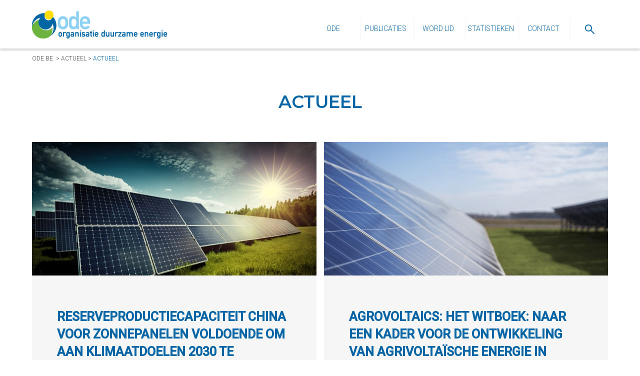

--- FILE ---
content_type: text/html; charset=utf-8
request_url: https://www.ode.be/nl/actueel?page=29
body_size: 130244
content:

<!DOCTYPE html>
<html xmlns="http://www.w3.org/1999/xhtml" lang="nl" itemscope itemtype="http://schema.org/Article">
<head>
    
<title>Actueel - Ode</title>
<meta http-equiv='content-type' content='text/html; charset=utf-8' />
<meta name='description' content=''/>
<meta name='keywords' content=''/>
<meta name='author' content='Ode - no-reply@news.ode.be'/>
<meta name='publisher' content='Ode - no-reply@news.ode.be'/>
<meta name='web_author' content='Dcreate BV - webdesign - http://www.digicreate.be - info@digicreate.be' />
<meta name='SiteMapChangefreq' content='monthly'/>
<link rel='canonical' href='https://www.ode.be/nl/actueel' />
<link rel='shortcut icon' type='image/x-icon' href='/Content/favicon.ico' />
<meta name='SKYPE_TOOLBAR' content='SKYPE_TOOLBAR_PARSER_COMPATIBLE' />
<meta itemprop='name' content='Actueel - Ode'>
<meta itemprop='description' content=''>
<meta name='twitter:card' content='summary_large_image'>
<meta name='twitter:title' content='Actueel - Ode'>
<meta name='twitter:description' content=''>
<meta property='og:title' content='Actueel - Ode' />
<meta property='og:description' content='' />
<meta property='og:url' content='https://www.ode.be/nl/actueel' />
<meta property='og:site_name' content='Ode' />
<script type='application/ld+json'>{ "@context": "http://schema.org","@type": "WebSite","description": "","name": "Actueel - Ode","url": "https://www.ode.be/nl/actueel"}</script>
    <meta name="viewport" content="width=device-width, initial-scale=1, maximum-scale=1" />
    <script type="text/javascript">
        var MVC_baseurl = "/nl/";
    </script>
    <style>*{box-sizing:border-box;}.border-box{overflow:hidden;}html,body,div,ul,ol,li,dl,dt,dd,h1,h2,h3,h4,h5,h6,pre,form,p,blockquote,fieldset,input,hr,header{margin:0;padding:0;}h1,h2,h3,h4,h5,h6,pre,code,address,caption,cite,code,th{font-size:20px;font-weight:300;}fieldset,img,hr{border:0;}caption,th{text-align:left;}table{border-collapse:collapse;border-spacing:0;}td{vertical-align:top;}html,body{width:100%;height:100%;color:#535353;font-family:"Roboto",sans-serif;font-weight:300;font-size:20px;background:#fff;}body{position:relative;}::-webkit-scrollbar{-webkit-appearance:none;width:5px;}::-webkit-scrollbar-thumb{border-radius:4px;background-color:rgba(0,0,0,.4);-webkit-box-shadow:0 0 1px rgba(255,255,255,.4);}body.mobilemenuopen{overflow:hidden;}body.mobilemenuopen .fixmomentumscroll{overflow:hidden;width:100%;height:100%;}.clear{display:block;clear:both;}input,textarea,label,select,textarea{line-height:1;overflow:visible;color:#535353;border-radius:0;box-shadow:none;}li{list-style-position:inside;}a{text-decoration:none;}a:hover{text-decoration:underline;}.left{float:left;}.right{float:right;}sub{vertical-align:super;font-size:70%;}img{display:block;width:100%;}svg{display:block;width:100%;height:100%;position:absolute;top:0;left:0;}.hidden{display:none;}.overwrapper{position:absolute;top:0;left:0;width:100%;z-index:2;}.wrapper{width:100%;position:relative;}.state-error{background:#f7c9c9 none repeat scroll 0 0;border:1px solid #f00!important;}.bold,b,strong{font-weight:bold;}.display_inline{display:inline;}.display_inlineblock{display:inline-block;}.display_block{display:block;}.verticalalign_top{vertical-align:top;}.verticalalign_middle{vertical-align:middle;}.verticalalign_bottom{vertical-align:text-bottom;}.fb_iframe_widget,.fb_iframe_widget span,.fb_iframe_widget span iframe[style],._\32p3a{width:100%!important;}.spinner{margin:2em auto;width:40px;height:40px;position:relative;text-align:center;-webkit-animation:sk-rotate 2s infinite linear;animation:sk-rotate 2s infinite linear;}.dot1,.dot2{width:60%;height:60%;display:inline-block;position:absolute;top:0;background-color:#008000;border-radius:100%;-webkit-animation:sk-bounce 2s infinite ease-in-out;animation:sk-bounce 2s infinite ease-in-out;}.dot2{top:auto;bottom:0;-webkit-animation-delay:-1s;animation-delay:-1s;}@-webkit-keyframes sk-rotate{100%{-webkit-transform:rotate(360deg);}}@keyframes sk-rotate{100%{transform:rotate(360deg);-webkit-transform:rotate(360deg);}}@-webkit-keyframes sk-bounce{0%,100%{-webkit-transform:scale(0);}50%{-webkit-transform:scale(1);}}@keyframes sk-bounce{0%,100%{transform:scale(0);-webkit-transform:scale(0);}50%{transform:scale(1);-webkit-transform:scale(1);}}.cta.download{color:#0665a4;font-size:14px;line-height:20px;text-transform:uppercase;font-weight:500;font-family:"Roboto",sans-serif;text-decoration:none;display:inline-block;position:relative;padding-left:20px;text-decoration:none!important;font-weight:600;background-image:url("[data-uri]");background-repeat:no-repeat;background-position:left center;}.cta.download:hover,.cta.download:focus{color:#000;text-decoration:none!important;background-image:url("[data-uri]");}.cta.download:hover:after,.cta.download:focus:after{border-color:transparent transparent transparent #000;}.cta.leesmeer{color:#0665a4;font-size:14px;line-height:20px;text-transform:uppercase;font-weight:500;font-family:"Roboto",sans-serif;text-decoration:none;display:inline-block;position:relative;padding-left:20px;}.cta.leesmeer:after{content:"";position:absolute;z-index:0;top:calc(50% - 6px);left:0;width:0;height:0;border-style:solid;border-width:6px 0 6px 8px;border-color:transparent transparent transparent #0665a4;}.cta.leesmeer:hover,.cta.leesmeer:focus{color:#000;text-decoration:none;}.cta.leesmeer:hover:after,.cta.leesmeer:focus:after{border-color:transparent transparent transparent #000;}.cta.box{display:inline-block;color:#fff;background:#0665a4;font-size:14px;line-height:20px;text-transform:uppercase;font-weight:500;font-family:"Roboto",sans-serif;text-decoration:none;position:relative;padding:15px;padding-left:35px;}.cta.box:after{content:"";position:absolute;z-index:0;top:calc(50% - 6px);left:15px;width:0;height:0;border-style:solid;border-width:6px 0 6px 8px;border-color:transparent transparent transparent #fff;}.cta.box:before{content:"";position:absolute;z-index:0;top:0;left:0;background:#000;width:0%;height:100%;transition:all .3s ease;}.cta.box .text{position:relative;z-index:2;}.cta.box:hover:before,.cta.box:focus:before{width:100%;}.cta.border{display:inline-block;font-size:14px;line-height:20px;text-transform:uppercase;font-weight:500;font-family:"Roboto",sans-serif;text-decoration:none;position:relative;padding:10px;padding-right:20px;padding-left:35px;border-width:2px;border-style:solid;border-color:#000;color:#000;border-color:#000;background:rgba(0,0,0,.3);}.cta.border:after{content:"";position:absolute;z-index:0;top:calc(50% - 6px);left:15px;width:0;height:0;border-style:solid;border-width:6px 0 6px 8px;border-color:transparent transparent transparent #000;}.cta.border.white{color:#fff;border-color:#fff;background:rgba(0,0,0,.3);}.cta.border.white:after{border-color:transparent transparent transparent #fff;}.cta.border:before{content:"";position:absolute;z-index:0;top:0;left:0;background:#000;width:0%;height:100%;transition:all .3s ease;}.cta.border .text{position:relative;z-index:2;}.cta.border:hover,.cta.border:focus{color:#fff;border-color:#fff;background:rgba(0,0,0,.3);}.cta.border:hover:after,.cta.border:focus:after{border-color:transparent transparent transparent #fff;}.cta.border:hover.white,.cta.border:focus.white{color:#fff;border-color:#fff;background:rgba(255,255,255,.3);}.cta.border:hover.white:after,.cta.border:focus.white:after{border-color:transparent transparent transparent #fff;}.cta.border:hover:before,.cta.border:focus:before{width:100%;}.container .insidewrapper{margin:0 auto;max-width:1165px;min-width:290px;width:90%;position:relative;}.container.header,.container.fixedheader{box-shadow:0 3px 5px 0 rgba(0,0,0,.2);position:relative;}.container.header .insidewrapper .brandinglink,.container.fixedheader .insidewrapper .brandinglink{margin-top:20px;margin-bottom:20px;width:50%;max-width:275px;}@media screen and (min-width:768px){.container.header .insidewrapper .brandinglink,.container.fixedheader .insidewrapper .brandinglink{width:25%;}}.container.header .insidewrapper .brandinglink img,.container.fixedheader .insidewrapper .brandinglink img{width:auto;max-width:100%;}.container.header .insidewrapper a.cta,.container.fixedheader .insidewrapper a.cta{display:none!important;}@media screen and (min-width:1024px){.container.header .insidewrapper a.cta,.container.fixedheader .insidewrapper a.cta{display:block!important;margin-top:15px;}}@media screen and (min-width:1440px){.container.header .insidewrapper a.cta,.container.fixedheader .insidewrapper a.cta{margin-top:25px;}}.container.header .insidewrapper>ul.menu,.container.fixedheader .insidewrapper>ul.menu{display:none;}@media screen and (min-width:1024px){.container.header .insidewrapper>ul.menu,.container.fixedheader .insidewrapper>ul.menu{margin-top:35px;height:45px;width:75%;float:right;display:inline-block;text-align:right;}.container.header .insidewrapper>ul.menu>li,.container.fixedheader .insidewrapper>ul.menu>li{display:inline-block;height:45px;position:relative;}}@media screen and (min-width:1024px) and (min-width:1024px){.container.header .insidewrapper>ul.menu>li>a,.container.header .insidewrapper>ul.menu>li>a:link,.container.header .insidewrapper>ul.menu>li>a:visited,.container.fixedheader .insidewrapper>ul.menu>li>a,.container.fixedheader .insidewrapper>ul.menu>li>a:link,.container.fixedheader .insidewrapper>ul.menu>li>a:visited{display:inline-block;height:45px;line-height:45px;border-left:1px solid #f6f6f6;text-transform:uppercase;font-size:14px;color:#0665a4;text-align:center;text-decoration:none;width:100px;}}@media screen and (min-width:1024px) and (min-width:1440px){.container.header .insidewrapper>ul.menu>li>a,.container.header .insidewrapper>ul.menu>li>a:link,.container.header .insidewrapper>ul.menu>li>a:visited,.container.fixedheader .insidewrapper>ul.menu>li>a,.container.fixedheader .insidewrapper>ul.menu>li>a:link,.container.fixedheader .insidewrapper>ul.menu>li>a:visited{width:140px;}}@media screen and (min-width:1024px){.container.header .insidewrapper>ul.menu>li>a.icon,.container.header .insidewrapper>ul.menu>li>a:link.icon,.container.header .insidewrapper>ul.menu>li>a:visited.icon,.container.fixedheader .insidewrapper>ul.menu>li>a.icon,.container.fixedheader .insidewrapper>ul.menu>li>a:link.icon,.container.fixedheader .insidewrapper>ul.menu>li>a:visited.icon{width:75px;}.container.header .insidewrapper>ul.menu>li>a.icon>span,.container.header .insidewrapper>ul.menu>li>a:link.icon>span,.container.header .insidewrapper>ul.menu>li>a:visited.icon>span,.container.fixedheader .insidewrapper>ul.menu>li>a.icon>span,.container.fixedheader .insidewrapper>ul.menu>li>a:link.icon>span,.container.fixedheader .insidewrapper>ul.menu>li>a:visited.icon>span{display:inline-block;width:19px;vertical-align:middle;}}@media screen and (min-width:1024px){.container.header .insidewrapper>ul.menu>li>a:hover,.container.header .insidewrapper>ul.menu>li>a.current,.container.fixedheader .insidewrapper>ul.menu>li>a:hover,.container.fixedheader .insidewrapper>ul.menu>li>a.current{background:#f6f6f6;}}@media screen and (min-width:1024px){.container.header .insidewrapper>ul.menu>li:first-child>a,.container.fixedheader .insidewrapper>ul.menu>li:first-child>a{border-left:0;}}@media screen and (min-width:1024px){.container.header .insidewrapper>ul.menu>li>ul.menu,.container.fixedheader .insidewrapper>ul.menu>li>ul.menu{display:none;position:absolute;top:100%;z-index:1005;left:0;list-style-type:none;background:#fff;width:100%;}.container.header .insidewrapper>ul.menu>li>ul.menu>li,.container.fixedheader .insidewrapper>ul.menu>li>ul.menu>li{display:block;text-align:center;border-top:1px solid #f6f6f6;}.container.header .insidewrapper>ul.menu>li>ul.menu>li>a,.container.header .insidewrapper>ul.menu>li>ul.menu>li>a:link,.container.header .insidewrapper>ul.menu>li>ul.menu>li>a:visited,.container.fixedheader .insidewrapper>ul.menu>li>ul.menu>li>a,.container.fixedheader .insidewrapper>ul.menu>li>ul.menu>li>a:link,.container.fixedheader .insidewrapper>ul.menu>li>ul.menu>li>a:visited{display:block;font-size:14px;line-height:35px;height:35px;text-align:center;color:#0665a4;text-decoration:none;}.container.header .insidewrapper>ul.menu>li>ul.menu>li>a:hover,.container.fixedheader .insidewrapper>ul.menu>li>ul.menu>li>a:hover{background:#f6f6f6;}}@media screen and (min-width:1024px){.container.header .insidewrapper>ul.menu>li:hover>ul.menu,.container.fixedheader .insidewrapper>ul.menu>li:hover>ul.menu{display:block;}}.container.fixedheader{display:block;width:100%;left:0;z-index:1000;transition:all ease .6s;position:fixed;top:-300px;}.container.fixedheader.locked{top:0;}.container.footer .insidewrapper .footerblock{vertical-align:top;display:inline-block;width:100%;margin-bottom:50px;}@media screen and (min-width:1024px){.container.footer .insidewrapper .footerblock{display:block;float:left;margin-bottom:0;}}.container.footer .insidewrapper .footerblock.footerblock1 ul.menu{list-style-type:none;}.container.footer .insidewrapper .footerblock.footerblock1 ul.menu li{list-style-type:none;}.container.footer .insidewrapper .footerblock.footerblock1 ul.menu li a,.container.footer .insidewrapper .footerblock.footerblock1 ul.menu li a:link,.container.footer .insidewrapper .footerblock.footerblock1 ul.menu li a:visited{color:#535353;font-size:16px;}.container.footer .insidewrapper .footerblock.footerblock1 ul.menu li ul.menu{display:none;}.container.footer .insidewrapper .footerblock.footerblock2 .socialmedia a{display:inline-block;width:30px;margin-right:15px;margin-top:15px;transition:all ease .3s;}.container.footer .insidewrapper .footerblock.footerblock2 .socialmedia a:hover *{fill:#6cb33f!important;}.container.footer .insidewrapper .footerblock.footerblock3 .checkboxwrap{padding-top:10px;}.container.footer .insidewrapper .footerblock.footerblock3 .checkboxwrap label{position:relative;padding-left:20px;}.container.footer .insidewrapper .footerblock.footerblock3 .checkboxwrap label input[type=checkbox]{position:absolute;left:0;top:calc(50% - 6.5px);}@media screen and (min-width:768px){.container.footer .insidewrapper .footerblock.footerblock1,.container.footer .insidewrapper .footerblock.footerblock3{width:50%;margin-right:2%;}.container.footer .insidewrapper .footerblock.footerblock2{width:48%;}}@media screen and (min-width:1024px){.container.footer .insidewrapper .footerblock.footerblock1{width:45%;margin-right:0%;}.container.footer .insidewrapper .footerblock.footerblock2{width:27.5%;}.container.footer .insidewrapper .footerblock.footerblock3{width:27.5%;margin-right:0%;}}.line{height:1px;margin-top:30px;margin-bottom:30px;background:#dededd;}.mobilemenuwrapper{background:#fff;height:100%;overflow:scroll;position:fixed;left:-100%;top:0;width:100%;z-index:666;transition:.5s left;text-align:center;padding-top:35px;}@media screen and (min-width:768px){.mobilemenuwrapper{padding-top:60px;height:calc(100% - 115px);top:115px;}}.mobilemenuwrapper .icon{display:none;}@media screen and (min-width:1440px){.mobilemenuwrapper{display:none;}}.mobilemenuwrapper.open{left:0;}.mobilemenuwrapper ul{list-style:none;background:#fff;}.mobilemenuwrapper ul ul{background:#fff;display:none;}.mobilemenuwrapper ul ul.open{display:block;}.mobilemenuwrapper ul:nth-child(2n-2){margin-top:35px;}body.mobilemenuopen{overflow:hidden;}body.mobilemenuopen .fixmomentumscroll{overflow:hidden;width:100%;height:100%;}.mobilemenuwrapper ul a{color:#0665a4;display:block;margin-left:0;text-decoration:none;text-align:center;background:#fff;padding:15px;}.mobilemenuwrapper ul a.current,.mobilemenuwrapper ul a:hover{background:#f6f6f6;}.mobilemenuwrapper ul.opensub>li{display:block!important;text-align:center;}.mobilemenuwrapper>ul>li{text-align:center;text-transform:uppercase;font-weight:400;}.mobilemenuwrapper>ul>li>ul>li{opacity:.5;text-transform:initial;font-weight:300;}.menumobilebutton{display:block;cursor:pointer;position:absolute;right:0;top:calc(50% - 25px);}.menumobilebutton:focus{outline:0;}.menumobilebutton .menu-icon{display:inline-block;height:50px;padding:9px 6px 6px;vertical-align:middle;width:50px;position:relative;background:#fff none repeat scroll 0 0;}.menumobilebutton .menu-icon .menu-stripe{background:#0665a4;display:block;height:6px;margin-bottom:8px;width:100%;transition:.3s all;}.menumobilebutton.open .menu-stripe{display:none;position:absolute;top:50%;left:0;}.menumobilebutton.open .menu-stripe:first-child{display:block!important;transform:rotate(-45deg);}.menumobilebutton.open .menu-stripe:last-child{display:block!important;transform:rotate(45deg);}@media screen and (min-width:1024px){.menumobilebutton{display:none;}}.g-recaptcha{transform-origin:left top;-webkit-transform-origin:left top;}.mobilenewline{display:block;clear:both;height:35px;}@media screen and (min-width:768px){.mobilenewline{display:none;}}@keyframes nieuwsbriefbox-button-animation{0%{background-position:center center;}50%{background-position:center right;}100%{background-position:center right -30px;}}.nieuwsbriefbox{font-size:0;}.nieuwsbriefbox .nieuwsbriefboxresultwrap{font-size:18px;}.nieuwsbriefbox .emailbuttonwrap{display:block;font-size:0;width:100%;}.nieuwsbriefbox .emailbuttonwrap input[type=email]{vertical-align:middle;display:inline-block;font-size:18px;width:calc(100% - 60px);height:60px;border:1px solid #0665a4;padding-left:15px;padding-right:15px;background:transparent;color:#535353;font-size:16px;font-family:"Roboto",sans-serif;font-weight:300;}.nieuwsbriefbox .emailbuttonwrap input[type=email] ::-webkit-input-placeholder{opacity:1;color:#535353;}.nieuwsbriefbox .emailbuttonwrap input[type=email] ::-moz-placeholder{opacity:1;color:#535353;}.nieuwsbriefbox .emailbuttonwrap input[type=email] :-ms-input-placeholder{opacity:1;color:#535353;}.nieuwsbriefbox .emailbuttonwrap input[type=email] :-moz-placeholder{opacity:1;color:#535353;}.nieuwsbriefbox .emailbuttonwrap input[type=submit]{vertical-align:middle;display:inline-block;font-size:0;width:60px;height:60px;border:1px solid #0665a4;border-left:0;background-color:#f6f6f6;background-image:url("[data-uri]");background-position:center center;background-repeat:no-repeat;transition:all .3s ease;cursor:pointer;}.nieuwsbriefbox .emailbuttonwrap input[type=submit]:hover{animation:nieuwsbriefbox-button-animation linear 1s;animation-iteration-count:infinite;}.nieuwsbriefbox .checkboxwrap{display:inline-block;font-size:18px;}.nieuwsbriefbox .checkboxwrap input[type=checkbox]{display:inline-block;vertical-align:middle;margin-right:10px;-moz-appearance:none;-webkit-appearance:none;-o-appearance:none;appearance:none;border:solid 1px #0665a4;width:13px;height:13px;}.nieuwsbriefbox .checkboxwrap input[type=checkbox]:checked{background:#0665a4;}.nieuwsbriefbox .checkboxwrap label{color:#535353;display:inline-block;vertical-align:middle;font-size:14px;}.nieuwsbriefbox .checkboxwrap label a,.nieuwsbriefbox .checkboxwrap label a:link,.nieuwsbriefbox .checkboxwrap label a:visited,.nieuwsbriefbox .checkboxwrap label a:hover{text-decoration:underline;color:#535353;}a.cta,a.cta:link,a.cta:visited{display:inline-block;padding:15px;padding-left:20px;padding-right:20px;text-transform:uppercase;background:#0665a4;color:#fff;font-size:17px;font-weight:300;font-family:"Montserrat",sans-serif;text-decoration:none;border:2px solid #0665a4;transition:all ease .3s;}@media screen and (min-width:768px){a.cta,a.cta:link,a.cta:visited{padding-left:50px;padding-right:50px;font-size:20px;}}a.cta:hover{background:#f6f6f6;color:#0665a4;}.nieuwsbox{font-size:0;text-align:center;}@media screen and (min-width:1024px){.nieuwsbox{text-align:left;}}.nieuwsbox a.article,.nieuwsbox a.article:link,.nieuwsbox a.article:visited{display:inline-block;vertical-align:top;font-size:18px;width:100%;max-width:575px;margin-right:0;background:#fff;text-align:left;margin-bottom:15px;transition:all ease .3s;}@media screen and (min-width:1024px){.nieuwsbox a.article,.nieuwsbox a.article:link,.nieuwsbox a.article:visited{max-width:none;margin-right:15px;width:calc(50% - 7.5px);}.nieuwsbox a.article:nth-child(2n-2),.nieuwsbox a.article:link:nth-child(2n-2),.nieuwsbox a.article:visited:nth-child(2n-2){margin-right:0;}}.nieuwsbox a.article .foto,.nieuwsbox a.article:link .foto,.nieuwsbox a.article:visited .foto{margin-bottom:20px;position:relative;overflow:hidden;}.nieuwsbox a.article .foto .fotozoom,.nieuwsbox a.article:link .foto .fotozoom,.nieuwsbox a.article:visited .foto .fotozoom{transition:all ease .3s;position:absolute;top:0;left:0;width:100%;height:100%;}.nieuwsbox a.article .text,.nieuwsbox a.article:link .text,.nieuwsbox a.article:visited .text{text-align:left;padding:15px;padding-top:0;}@media screen and (min-width:768px){.nieuwsbox a.article .text,.nieuwsbox a.article:link .text,.nieuwsbox a.article:visited .text{padding:30px;padding-top:5px;}}@media screen and (min-width:1024px){.nieuwsbox a.article .text,.nieuwsbox a.article:link .text,.nieuwsbox a.article:visited .text{padding:50px;padding-top:45px;}}.nieuwsbox a.article .text .title,.nieuwsbox a.article:link .text .title,.nieuwsbox a.article:visited .text .title{display:block;font-size:25px;text-transform:uppercase;font-weight:600;color:#0665a4;margin-bottom:20px;line-height:35px;}.nieuwsbox a.article .text .date,.nieuwsbox a.article:link .text .date,.nieuwsbox a.article:visited .text .date{text-transform:uppercase;font-size:16px;color:#0665a4;font-weight:300;margin-bottom:10px;}.nieuwsbox a.article .text .description,.nieuwsbox a.article:link .text .description,.nieuwsbox a.article:visited .text .description{margin-bottom:10px;}.nieuwsbox a.article .text .leesmeer,.nieuwsbox a.article:link .text .leesmeer,.nieuwsbox a.article:visited .text .leesmeer{text-decoration:none;font-weight:400;color:#0665a4;font-size:16px;}.nieuwsbox a.article .text .leesmeer .icon,.nieuwsbox a.article:link .text .leesmeer .icon,.nieuwsbox a.article:visited .text .leesmeer .icon{display:inline-block;vertical-align:middle;width:20px;}.nieuwsbox a.article:hover{text-decoration:none;}.nieuwsbox a.article:hover .foto .fotozoom{transform:scale(1.15);}.nieuwsbox a.article:hover .text .leesmeer .icon{margin-left:20px;}.nieuwsbox .paging{font-size:18px;}.nieuwsbox .paging a,.nieuwsbox .paging a:link,.nieuwsbox .paging a:visited{display:inline-block;font-weight:500;text-decoration:none;color:#000;margin-left:6px;margin-right:6px;}.nieuwsbox .paging a:first-child .triangle,.nieuwsbox .paging a:link:first-child .triangle,.nieuwsbox .paging a:visited:first-child .triangle{display:block;width:0;height:0;border-style:solid;border-width:5.5px 6px 5.5px 0;border-color:transparent #000 transparent;}.nieuwsbox .paging a:last-child .triangle,.nieuwsbox .paging a:link:last-child .triangle,.nieuwsbox .paging a:visited:last-child .triangle{display:block;width:0;height:0;border-style:solid;border-width:5.5px 0 5.5px 6px;border-color:transparent transparent transparent #000;}.nieuwsbox .paging a:hover,.nieuwsbox .paging a.current{color:#0665a4;}.nieuwsbox .paging a:hover:first-child .triangle,.nieuwsbox .paging a.current:first-child .triangle{width:0;height:0;border-style:solid;border-width:5.5px 6px 5.5px 0;border-color:transparent #0665a4 transparent;}.nieuwsbox .paging a:hover:last-child .triangle,.nieuwsbox .paging a.current:last-child .triangle{width:0;height:0;border-style:solid;border-width:5.5px 0 5.5px 6px;border-color:transparent transparent transparent #0665a4;}.leesmeer .icon{padding-left:0;transition:all ease .2s;}.leesmeer:hover{text-decoration:none;}.leesmeer:hover .icon{margin-left:20px!important;}.Formbuilder{padding-top:25px;}.Formbuilder p{line-height:24px;margin-bottom:30px!important;}.Formbuilder .Field{margin-bottom:25px!important;}.Formbuilder .Field.Half{width:49%!important;float:right;}.Formbuilder .Field.TwoThirds{width:65.6666%!important;float:right;}.Formbuilder .Field.firstcol.Half{float:left;}.Formbuilder .Field.GDPRfield label{margin-left:8px;display:inline-block;font-size:14px!important;}.Formbuilder .Field.GDPRfield label.state-error{padding:4px;}.Formbuilder .Field.GDPRfield label a,.Formbuilder .Field.GDPRfield label a:link,.Formbuilder .Field.GDPRfield label a:visited{color:#b4b4b4;text-decoration:underline;}.Formbuilder .Field.GDPRfield label a:hover{text-decoration:none;}@media screen and (max-width:800px){.Formbuilder .Field.Half{width:100%!important;}}.Formbuilder label,.Formbuilder legend{display:block;margin-bottom:12px!important;text-align:left;color:#535353;}.Formbuilder ::-webkit-input-placeholder{font-size:18px;font-family:"Roboto",sans-serif;font-weight:300;color:#535353;opacity:1;}.Formbuilder ::-moz-placeholder{font-size:18px;font-family:"Roboto",sans-serif;font-weight:300;color:#535353;opacity:1;}.Formbuilder :-ms-input-placeholder{font-size:18px;font-family:"Roboto",sans-serif;font-weight:300;color:#535353;opacity:1;}.Formbuilder :-moz-placeholder{font-size:18px;font-family:"Roboto",sans-serif;font-weight:300;color:#535353;opacity:1;}.Formbuilder input[type=text],.Formbuilder input[type=email],.Formbuilder input[type=number],.Formbuilder textarea,.Formbuilder select{display:block;width:100%;height:52px;border:0;border:0;padding:0 10px!important;padding-left:0!important;transition:border-color .2s;font-size:18px;font-family:"Roboto",sans-serif;font-weight:300;outline:0;padding-left:10px!important;}.Formbuilder select{-moz-appearance:none;-webkit-appearance:none;appearance:none;background:url("[data-uri]") no-repeat right 15px center #fff;}.Formbuilder textarea{padding:10px!important;height:100px!important;border:1px solid #535353;}.Formbuilder .submitbutton{background:#0665a4;cursor:pointer;display:inline-block;padding:15px 30px;color:#fff;border:0;font-size:20px;font-family:"Roboto",sans-serif;margin-right:30px;text-transform:uppercase;font-weight:500;}.article .time{font-size:16px;line-height:20px;font-weight:300;margin-bottom:5px;position:relative;padding-left:30px;padding-top:2px;}.article .time .icon{display:block;vertical-align:middle;width:18px;margin-right:10px;position:absolute;left:0;top:2px;}.footer-credits a{color:#535353;}.captcha-row{margin-bottom:10px;}.ajax-response .response{padding:10px;margin-bottom:10px;}.ajax-response .response.nok{color:#842029;background-color:#f8d7da;border:1px solid #f5c2c7;}.ajax-response .response.ok{color:#0f5132;background-color:#d1e7dd;border:1px solid #badbcc;}.loading-container{position:relative;}.loading .loading-container .loader{position:absolute;left:0;top:0;width:100%;height:100%;background-color:rgba(255,255,255,.5);background-repeat:no-repeat;background-position:center center;}.footer-newsletter-button{padding-top:10px;}.button{display:inline-block;color:#fff;background:#0665a4;padding:10px 20px;font-weight:400;}.button:hover,.button:focus,.button:active{text-decoration:none;}.button__green{background:#6cb33f;}.button__grey{background:#f6f6f6;color:#535353;}.button__blank{background:#fff;color:#535353;}.activity-filter{list-style-type:none;display:flex;flex-wrap:wrap;justify-content:center;align-items:center;margin-bottom:40px;}.activity-filter li{margin:0 10px 10px;}.activity-filter li a.active,.activity-filter li a:hover,.activity-filter li a:focus,.activity-filter li a:active{text-decoration:underline;}.formulier-container{max-width:800px;margin:0 auto;padding:30px 0;}.background_black{background-color:#000;}.fillcolor_black svg,.fillcolor_black svg polygon,.fillcolor_black svg rect,.fillcolor_black svg g,.fillcolor_black svg polyline,.fillcolor_black svg path,.fillcolor_black svg circle,.fill_black svg,.fill_black svg polygon,.fill_black svg rect,.fill_black svg g,.fill_black svg polyline,.fill_black svg path,.fill_black svg circle{fill:#000!important;}.strokecolor_black svg,.strokecolor_black svg polygon,.strokecolor_black svg rect,.strokecolor_black svg g,.strokecolor_black svg polyline,.strokecolor_black svg path,.strokecolor_black svg circle,.stroke_black svg,.stroke_black svg polygon,.stroke_black svg rect,.stroke_black svg g,.stroke_black svg polyline,.stroke_black svg path,.stroke_black svg circle{stroke:#000!important;}.textcolor_black,.color_black{color:#000;}.bordercolor_black{border-color:#000;}.background_white{background-color:#fff;}.fillcolor_white svg,.fillcolor_white svg polygon,.fillcolor_white svg rect,.fillcolor_white svg g,.fillcolor_white svg polyline,.fillcolor_white svg path,.fillcolor_white svg circle,.fill_white svg,.fill_white svg polygon,.fill_white svg rect,.fill_white svg g,.fill_white svg polyline,.fill_white svg path,.fill_white svg circle{fill:#fff!important;}.strokecolor_white svg,.strokecolor_white svg polygon,.strokecolor_white svg rect,.strokecolor_white svg g,.strokecolor_white svg polyline,.strokecolor_white svg path,.strokecolor_white svg circle,.stroke_white svg,.stroke_white svg polygon,.stroke_white svg rect,.stroke_white svg g,.stroke_white svg polyline,.stroke_white svg path,.stroke_white svg circle{stroke:#fff!important;}.textcolor_white,.color_white{color:#fff;}.bordercolor_white{border-color:#fff;}.background_blue{background-color:#0665a4;}.fillcolor_blue svg,.fillcolor_blue svg polygon,.fillcolor_blue svg rect,.fillcolor_blue svg g,.fillcolor_blue svg polyline,.fillcolor_blue svg path,.fillcolor_blue svg circle,.fill_blue svg,.fill_blue svg polygon,.fill_blue svg rect,.fill_blue svg g,.fill_blue svg polyline,.fill_blue svg path,.fill_blue svg circle{fill:#0665a4!important;}.strokecolor_blue svg,.strokecolor_blue svg polygon,.strokecolor_blue svg rect,.strokecolor_blue svg g,.strokecolor_blue svg polyline,.strokecolor_blue svg path,.strokecolor_blue svg circle,.stroke_blue svg,.stroke_blue svg polygon,.stroke_blue svg rect,.stroke_blue svg g,.stroke_blue svg polyline,.stroke_blue svg path,.stroke_blue svg circle{stroke:#0665a4!important;}.textcolor_blue,.color_blue{color:#0665a4;}.bordercolor_blue{border-color:#0665a4;}.background_green{background-color:#6cb33f;}.fillcolor_green svg,.fillcolor_green svg polygon,.fillcolor_green svg rect,.fillcolor_green svg g,.fillcolor_green svg polyline,.fillcolor_green svg path,.fillcolor_green svg circle,.fill_green svg,.fill_green svg polygon,.fill_green svg rect,.fill_green svg g,.fill_green svg polyline,.fill_green svg path,.fill_green svg circle{fill:#6cb33f!important;}.strokecolor_green svg,.strokecolor_green svg polygon,.strokecolor_green svg rect,.strokecolor_green svg g,.strokecolor_green svg polyline,.strokecolor_green svg path,.strokecolor_green svg circle,.stroke_green svg,.stroke_green svg polygon,.stroke_green svg rect,.stroke_green svg g,.stroke_green svg polyline,.stroke_green svg path,.stroke_green svg circle{stroke:#6cb33f!important;}.textcolor_green,.color_green{color:#6cb33f;}.bordercolor_green{border-color:#6cb33f;}.background_grey{background-color:#535353;}.fillcolor_grey svg,.fillcolor_grey svg polygon,.fillcolor_grey svg rect,.fillcolor_grey svg g,.fillcolor_grey svg polyline,.fillcolor_grey svg path,.fillcolor_grey svg circle,.fill_grey svg,.fill_grey svg polygon,.fill_grey svg rect,.fill_grey svg g,.fill_grey svg polyline,.fill_grey svg path,.fill_grey svg circle{fill:#535353!important;}.strokecolor_grey svg,.strokecolor_grey svg polygon,.strokecolor_grey svg rect,.strokecolor_grey svg g,.strokecolor_grey svg polyline,.strokecolor_grey svg path,.strokecolor_grey svg circle,.stroke_grey svg,.stroke_grey svg polygon,.stroke_grey svg rect,.stroke_grey svg g,.stroke_grey svg polyline,.stroke_grey svg path,.stroke_grey svg circle{stroke:#535353!important;}.textcolor_grey,.color_grey{color:#535353;}.bordercolor_grey{border-color:#535353;}.background_grey2{background-color:#959595;}.fillcolor_grey2 svg,.fillcolor_grey2 svg polygon,.fillcolor_grey2 svg rect,.fillcolor_grey2 svg g,.fillcolor_grey2 svg polyline,.fillcolor_grey2 svg path,.fillcolor_grey2 svg circle,.fill_grey2 svg,.fill_grey2 svg polygon,.fill_grey2 svg rect,.fill_grey2 svg g,.fill_grey2 svg polyline,.fill_grey2 svg path,.fill_grey2 svg circle{fill:#959595!important;}.strokecolor_grey2 svg,.strokecolor_grey2 svg polygon,.strokecolor_grey2 svg rect,.strokecolor_grey2 svg g,.strokecolor_grey2 svg polyline,.strokecolor_grey2 svg path,.strokecolor_grey2 svg circle,.stroke_grey2 svg,.stroke_grey2 svg polygon,.stroke_grey2 svg rect,.stroke_grey2 svg g,.stroke_grey2 svg polyline,.stroke_grey2 svg path,.stroke_grey2 svg circle{stroke:#959595!important;}.textcolor_grey2,.color_grey2{color:#959595;}.bordercolor_grey2{border-color:#959595;}.background_greylight{background-color:#f6f6f6;}.fillcolor_greylight svg,.fillcolor_greylight svg polygon,.fillcolor_greylight svg rect,.fillcolor_greylight svg g,.fillcolor_greylight svg polyline,.fillcolor_greylight svg path,.fillcolor_greylight svg circle,.fill_greylight svg,.fill_greylight svg polygon,.fill_greylight svg rect,.fill_greylight svg g,.fill_greylight svg polyline,.fill_greylight svg path,.fill_greylight svg circle{fill:#f6f6f6!important;}.strokecolor_greylight svg,.strokecolor_greylight svg polygon,.strokecolor_greylight svg rect,.strokecolor_greylight svg g,.strokecolor_greylight svg polyline,.strokecolor_greylight svg path,.strokecolor_greylight svg circle,.stroke_greylight svg,.stroke_greylight svg polygon,.stroke_greylight svg rect,.stroke_greylight svg g,.stroke_greylight svg polyline,.stroke_greylight svg path,.stroke_greylight svg circle{stroke:#f6f6f6!important;}.textcolor_greylight,.color_greylight{color:#f6f6f6;}.bordercolor_greylight{border-color:#f6f6f6;}.fontfamily_montserrat{font-family:"Montserrat",sans-serif;}.fontfamily_roboto{font-family:"Roboto",sans-serif;}.fontweight_thin{font-weight:100;}.fontweight_light{font-weight:300;}.fontweight_regular{font-weight:400;}.fontweight_medium{font-weight:500;}.fontweight_semibold{font-weight:600;}.fontweight_bold{font-weight:700;}.textalign_center{text-align:center;}.textalign_left{text-align:left;}.textalign_right{text-align:right;}.texttransform_uppercase{text-transform:uppercase;}.texttransform_capitalize{text-transform:capitalize;}.texttransform_lowercase{text-transform:lowercase;}.heading1{font-size:35px;line-height:40px;font-weight:600;display:block;margin-bottom:15px;color:#0665a4;font-family:"Montserrat",sans-serif;text-transform:uppercase;font-size:30px;}@media screen and (min-width:768px){.heading1{font-size:35px;}}.heading2{font-size:25px;line-height:32px;font-weight:600;display:block;margin-bottom:15px;color:#0665a4;font-family:"Montserrat",sans-serif;text-transform:uppercase;font-size:20px;}@media screen and (min-width:768px){.heading2{font-size:25px;}}.heading3{font-size:20px;line-height:30px;font-weight:600;display:block;margin-bottom:15px;color:#0665a4;font-family:"Montserrat",sans-serif;text-transform:uppercase;}.beschrijving b,.beschrijving strong{font-weight:500;color:#535353;text-decoration:none;}.beschrijving a,.beschrijving a:link,.beschrijving a:visited{color:#0665a4;text-decoration:underline;}.beschrijving a:hover{text-decoration:none;}.beschrijving p{width:100%;}.beschrijving ul{margin-left:1.5em;margin-bottom:0;}.beschrijving ul li{list-style-position:outside;position:relative;margin-bottom:0;list-style:none;}.beschrijving ul li:last-child{margin-bottom:0;}.beschrijving ul li:before{content:"";width:8px;height:8px;background:#0665a4;position:absolute;top:10px;left:-17px;}.beschrijving table{display:inline-block;vertical-align:top;max-width:100%;overflow-x:auto;white-space:nowrap;border-collapse:collapse;border-spacing:0;-webkit-overflow-scrolling:auto;}.beschrijving table th{font-size:16px;font-family:"Montserrat",sans-serif;font-weight:600;color:#0665a4;line-height:26px;text-align:left;vertical-align:top;}.beschrijving table tbody tr{border-bottom:1px solid #fff;}.beschrijving table tbody tr:first-child{border-top:1px solid #fff;}.beschrijving table tbody tr:last-child{border-bottom:0;}.beschrijving table th,.beschrijving table td{padding-top:15px;padding-bottom:15px;vertical-align:top;padding-right:25px;}@media screen and (min-width:768px){.beschrijving table th,.beschrijving table td{padding-right:50px;}}.beschrijving1{font-size:20px;line-height:30px;color:#0665a4;font-family:"Roboto",sans-serif;font-weight:300;}.beschrijving1 b,.beschrijving1 strong{font-weight:500;color:#0665a4;text-decoration:none;}.beschrijving1 p{margin-bottom:26px;}.beschrijving1 p:last-child{margin-bottom:0;}.beschrijving2{font-size:18px;line-height:28px;color:#535353;font-family:"Roboto",sans-serif;font-weight:300;}.beschrijving2 p{margin-bottom:26px;}.beschrijving2 p:last-child{margin-bottom:0;}.beschrijving3{font-size:16px;line-height:26px;color:#535353;font-family:"Roboto",sans-serif;font-weight:300;}.beschrijving3 p{margin-bottom:26px;}.beschrijving3 p:last-child{margin-bottom:0;}.lineheight_150{line-height:150px;}.fontsize_150{font-size:833.3333333333 "%";}.lineheight_149{line-height:149px;}.fontsize_149{font-size:827.7777777778 "%";}.lineheight_148{line-height:148px;}.fontsize_148{font-size:822.2222222222 "%";}.lineheight_147{line-height:147px;}.fontsize_147{font-size:816.6666666667 "%";}.lineheight_146{line-height:146px;}.fontsize_146{font-size:811.1111111111 "%";}.lineheight_145{line-height:145px;}.fontsize_145{font-size:805.5555555556 "%";}.lineheight_144{line-height:144px;}.fontsize_144{font-size:800 "%";}.lineheight_143{line-height:143px;}.fontsize_143{font-size:794.4444444444 "%";}.lineheight_142{line-height:142px;}.fontsize_142{font-size:788.8888888889 "%";}.lineheight_141{line-height:141px;}.fontsize_141{font-size:783.3333333333 "%";}.lineheight_140{line-height:140px;}.fontsize_140{font-size:777.7777777778 "%";}.lineheight_139{line-height:139px;}.fontsize_139{font-size:772.2222222222 "%";}.lineheight_138{line-height:138px;}.fontsize_138{font-size:766.6666666667 "%";}.lineheight_137{line-height:137px;}.fontsize_137{font-size:761.1111111111 "%";}.lineheight_136{line-height:136px;}.fontsize_136{font-size:755.5555555556 "%";}.lineheight_135{line-height:135px;}.fontsize_135{font-size:750 "%";}.lineheight_134{line-height:134px;}.fontsize_134{font-size:744.4444444444 "%";}.lineheight_133{line-height:133px;}.fontsize_133{font-size:738.8888888889 "%";}.lineheight_132{line-height:132px;}.fontsize_132{font-size:733.3333333333 "%";}.lineheight_131{line-height:131px;}.fontsize_131{font-size:727.7777777778 "%";}.lineheight_130{line-height:130px;}.fontsize_130{font-size:722.2222222222 "%";}.lineheight_129{line-height:129px;}.fontsize_129{font-size:716.6666666667 "%";}.lineheight_128{line-height:128px;}.fontsize_128{font-size:711.1111111111 "%";}.lineheight_127{line-height:127px;}.fontsize_127{font-size:705.5555555556 "%";}.lineheight_126{line-height:126px;}.fontsize_126{font-size:700 "%";}.lineheight_125{line-height:125px;}.fontsize_125{font-size:694.4444444444 "%";}.lineheight_124{line-height:124px;}.fontsize_124{font-size:688.8888888889 "%";}.lineheight_123{line-height:123px;}.fontsize_123{font-size:683.3333333333 "%";}.lineheight_122{line-height:122px;}.fontsize_122{font-size:677.7777777778 "%";}.lineheight_121{line-height:121px;}.fontsize_121{font-size:672.2222222222 "%";}.lineheight_120{line-height:120px;}.fontsize_120{font-size:666.6666666667 "%";}.lineheight_119{line-height:119px;}.fontsize_119{font-size:661.1111111111 "%";}.lineheight_118{line-height:118px;}.fontsize_118{font-size:655.5555555556 "%";}.lineheight_117{line-height:117px;}.fontsize_117{font-size:650 "%";}.lineheight_116{line-height:116px;}.fontsize_116{font-size:644.4444444444 "%";}.lineheight_115{line-height:115px;}.fontsize_115{font-size:638.8888888889 "%";}.lineheight_114{line-height:114px;}.fontsize_114{font-size:633.3333333333 "%";}.lineheight_113{line-height:113px;}.fontsize_113{font-size:627.7777777778 "%";}.lineheight_112{line-height:112px;}.fontsize_112{font-size:622.2222222222 "%";}.lineheight_111{line-height:111px;}.fontsize_111{font-size:616.6666666667 "%";}.lineheight_110{line-height:110px;}.fontsize_110{font-size:611.1111111111 "%";}.lineheight_109{line-height:109px;}.fontsize_109{font-size:605.5555555556 "%";}.lineheight_108{line-height:108px;}.fontsize_108{font-size:600 "%";}.lineheight_107{line-height:107px;}.fontsize_107{font-size:594.4444444444 "%";}.lineheight_106{line-height:106px;}.fontsize_106{font-size:588.8888888889 "%";}.lineheight_105{line-height:105px;}.fontsize_105{font-size:583.3333333333 "%";}.lineheight_104{line-height:104px;}.fontsize_104{font-size:577.7777777778 "%";}.lineheight_103{line-height:103px;}.fontsize_103{font-size:572.2222222222 "%";}.lineheight_102{line-height:102px;}.fontsize_102{font-size:566.6666666667 "%";}.lineheight_101{line-height:101px;}.fontsize_101{font-size:561.1111111111 "%";}.lineheight_100{line-height:100px;}.fontsize_100{font-size:555.5555555556 "%";}.lineheight_99{line-height:99px;}.fontsize_99{font-size:550 "%";}.lineheight_98{line-height:98px;}.fontsize_98{font-size:544.4444444444 "%";}.lineheight_97{line-height:97px;}.fontsize_97{font-size:538.8888888889 "%";}.lineheight_96{line-height:96px;}.fontsize_96{font-size:533.3333333333 "%";}.lineheight_95{line-height:95px;}.fontsize_95{font-size:527.7777777778 "%";}.lineheight_94{line-height:94px;}.fontsize_94{font-size:522.2222222222 "%";}.lineheight_93{line-height:93px;}.fontsize_93{font-size:516.6666666667 "%";}.lineheight_92{line-height:92px;}.fontsize_92{font-size:511.1111111111 "%";}.lineheight_91{line-height:91px;}.fontsize_91{font-size:505.5555555556 "%";}.lineheight_90{line-height:90px;}.fontsize_90{font-size:500 "%";}.lineheight_89{line-height:89px;}.fontsize_89{font-size:494.4444444444 "%";}.lineheight_88{line-height:88px;}.fontsize_88{font-size:488.8888888889 "%";}.lineheight_87{line-height:87px;}.fontsize_87{font-size:483.3333333333 "%";}.lineheight_86{line-height:86px;}.fontsize_86{font-size:477.7777777778 "%";}.lineheight_85{line-height:85px;}.fontsize_85{font-size:472.2222222222 "%";}.lineheight_84{line-height:84px;}.fontsize_84{font-size:466.6666666667 "%";}.lineheight_83{line-height:83px;}.fontsize_83{font-size:461.1111111111 "%";}.lineheight_82{line-height:82px;}.fontsize_82{font-size:455.5555555556 "%";}.lineheight_81{line-height:81px;}.fontsize_81{font-size:450 "%";}.lineheight_80{line-height:80px;}.fontsize_80{font-size:444.4444444444 "%";}.lineheight_79{line-height:79px;}.fontsize_79{font-size:438.8888888889 "%";}.lineheight_78{line-height:78px;}.fontsize_78{font-size:433.3333333333 "%";}.lineheight_77{line-height:77px;}.fontsize_77{font-size:427.7777777778 "%";}.lineheight_76{line-height:76px;}.fontsize_76{font-size:422.2222222222 "%";}.lineheight_75{line-height:75px;}.fontsize_75{font-size:416.6666666667 "%";}.lineheight_74{line-height:74px;}.fontsize_74{font-size:411.1111111111 "%";}.lineheight_73{line-height:73px;}.fontsize_73{font-size:405.5555555556 "%";}.lineheight_72{line-height:72px;}.fontsize_72{font-size:400 "%";}.lineheight_71{line-height:71px;}.fontsize_71{font-size:394.4444444444 "%";}.lineheight_70{line-height:70px;}.fontsize_70{font-size:388.8888888889 "%";}.lineheight_69{line-height:69px;}.fontsize_69{font-size:383.3333333333 "%";}.lineheight_68{line-height:68px;}.fontsize_68{font-size:377.7777777778 "%";}.lineheight_67{line-height:67px;}.fontsize_67{font-size:372.2222222222 "%";}.lineheight_66{line-height:66px;}.fontsize_66{font-size:366.6666666667 "%";}.lineheight_65{line-height:65px;}.fontsize_65{font-size:361.1111111111 "%";}.lineheight_64{line-height:64px;}.fontsize_64{font-size:355.5555555556 "%";}.lineheight_63{line-height:63px;}.fontsize_63{font-size:350 "%";}.lineheight_62{line-height:62px;}.fontsize_62{font-size:344.4444444444 "%";}.lineheight_61{line-height:61px;}.fontsize_61{font-size:338.8888888889 "%";}.lineheight_60{line-height:60px;}.fontsize_60{font-size:333.3333333333 "%";}.lineheight_59{line-height:59px;}.fontsize_59{font-size:327.7777777778 "%";}.lineheight_58{line-height:58px;}.fontsize_58{font-size:322.2222222222 "%";}.lineheight_57{line-height:57px;}.fontsize_57{font-size:316.6666666667 "%";}.lineheight_56{line-height:56px;}.fontsize_56{font-size:311.1111111111 "%";}.lineheight_55{line-height:55px;}.fontsize_55{font-size:305.5555555556 "%";}.lineheight_54{line-height:54px;}.fontsize_54{font-size:300 "%";}.lineheight_53{line-height:53px;}.fontsize_53{font-size:294.4444444444 "%";}.lineheight_52{line-height:52px;}.fontsize_52{font-size:288.8888888889 "%";}.lineheight_51{line-height:51px;}.fontsize_51{font-size:283.3333333333 "%";}.lineheight_50{line-height:50px;}.fontsize_50{font-size:277.7777777778 "%";}.lineheight_49{line-height:49px;}.fontsize_49{font-size:272.2222222222 "%";}.lineheight_48{line-height:48px;}.fontsize_48{font-size:266.6666666667 "%";}.lineheight_47{line-height:47px;}.fontsize_47{font-size:261.1111111111 "%";}.lineheight_46{line-height:46px;}.fontsize_46{font-size:255.5555555556 "%";}.lineheight_45{line-height:45px;}.fontsize_45{font-size:250 "%";}.lineheight_44{line-height:44px;}.fontsize_44{font-size:244.4444444444 "%";}.lineheight_43{line-height:43px;}.fontsize_43{font-size:238.8888888889 "%";}.lineheight_42{line-height:42px;}.fontsize_42{font-size:233.3333333333 "%";}.lineheight_41{line-height:41px;}.fontsize_41{font-size:227.7777777778 "%";}.lineheight_40{line-height:40px;}.fontsize_40{font-size:222.2222222222 "%";}.lineheight_39{line-height:39px;}.fontsize_39{font-size:216.6666666667 "%";}.lineheight_38{line-height:38px;}.fontsize_38{font-size:211.1111111111 "%";}.lineheight_37{line-height:37px;}.fontsize_37{font-size:205.5555555556 "%";}.lineheight_36{line-height:36px;}.fontsize_36{font-size:200 "%";}.lineheight_35{line-height:35px;}.fontsize_35{font-size:194.4444444444 "%";}.lineheight_34{line-height:34px;}.fontsize_34{font-size:188.8888888889 "%";}.lineheight_33{line-height:33px;}.fontsize_33{font-size:183.3333333333 "%";}.lineheight_32{line-height:32px;}.fontsize_32{font-size:177.7777777778 "%";}.lineheight_31{line-height:31px;}.fontsize_31{font-size:172.2222222222 "%";}.lineheight_30{line-height:30px;}.fontsize_30{font-size:166.6666666667 "%";}.lineheight_29{line-height:29px;}.fontsize_29{font-size:161.1111111111 "%";}.lineheight_28{line-height:28px;}.fontsize_28{font-size:155.5555555556 "%";}.lineheight_27{line-height:27px;}.fontsize_27{font-size:150 "%";}.lineheight_26{line-height:26px;}.fontsize_26{font-size:144.4444444444 "%";}.lineheight_25{line-height:25px;}.fontsize_25{font-size:138.8888888889 "%";}.lineheight_24{line-height:24px;}.fontsize_24{font-size:133.3333333333 "%";}.lineheight_23{line-height:23px;}.fontsize_23{font-size:127.7777777778 "%";}.lineheight_22{line-height:22px;}.fontsize_22{font-size:122.2222222222 "%";}.lineheight_21{line-height:21px;}.fontsize_21{font-size:116.6666666667 "%";}.lineheight_20{line-height:20px;}.fontsize_20{font-size:111.1111111111 "%";}.lineheight_19{line-height:19px;}.fontsize_19{font-size:105.5555555556 "%";}.lineheight_18{line-height:18px;}.fontsize_18{font-size:100 "%";}.lineheight_17{line-height:17px;}.fontsize_17{font-size:94.4444444444 "%";}.lineheight_16{line-height:16px;}.fontsize_16{font-size:88.8888888889 "%";}.lineheight_15{line-height:15px;}.fontsize_15{font-size:83.3333333333 "%";}.lineheight_14{line-height:14px;}.fontsize_14{font-size:77.7777777778 "%";}.lineheight_13{line-height:13px;}.fontsize_13{font-size:72.2222222222 "%";}.lineheight_12{line-height:12px;}.fontsize_12{font-size:66.6666666667 "%";}.lineheight_11{line-height:11px;}.fontsize_11{font-size:61.1111111111 "%";}.lineheight_10{line-height:10px;}.fontsize_10{font-size:55.5555555556 "%";}.margin_150{margin:150px;}.margin_bottom_150{margin-bottom:150px;}.headersmall_margin_bottom_150{margin-bottom:75px;}@media screen and (min-width:768px){.headersmall_margin_bottom_150{margin-bottom:150px;}}.margin_top_150{margin-top:150px;}.margin_left_150{margin-left:150px;}.margin_right_150{margin-right:150px;}.padding_150{padding:150px;}.padding_bottom_150{padding-bottom:150px;}.padding_top_150{padding-top:150px;}.padding_left_150{padding-left:150px;}.padding_right_150{padding-right:150px;}.margin_145{margin:145px;}.margin_bottom_145{margin-bottom:145px;}.headersmall_margin_bottom_145{margin-bottom:72.5px;}@media screen and (min-width:768px){.headersmall_margin_bottom_145{margin-bottom:145px;}}.margin_top_145{margin-top:145px;}.margin_left_145{margin-left:145px;}.margin_right_145{margin-right:145px;}.padding_145{padding:145px;}.padding_bottom_145{padding-bottom:145px;}.padding_top_145{padding-top:145px;}.padding_left_145{padding-left:145px;}.padding_right_145{padding-right:145px;}.margin_140{margin:140px;}.margin_bottom_140{margin-bottom:140px;}.headersmall_margin_bottom_140{margin-bottom:70px;}@media screen and (min-width:768px){.headersmall_margin_bottom_140{margin-bottom:140px;}}.margin_top_140{margin-top:140px;}.margin_left_140{margin-left:140px;}.margin_right_140{margin-right:140px;}.padding_140{padding:140px;}.padding_bottom_140{padding-bottom:140px;}.padding_top_140{padding-top:140px;}.padding_left_140{padding-left:140px;}.padding_right_140{padding-right:140px;}.margin_135{margin:135px;}.margin_bottom_135{margin-bottom:135px;}.headersmall_margin_bottom_135{margin-bottom:67.5px;}@media screen and (min-width:768px){.headersmall_margin_bottom_135{margin-bottom:135px;}}.margin_top_135{margin-top:135px;}.margin_left_135{margin-left:135px;}.margin_right_135{margin-right:135px;}.padding_135{padding:135px;}.padding_bottom_135{padding-bottom:135px;}.padding_top_135{padding-top:135px;}.padding_left_135{padding-left:135px;}.padding_right_135{padding-right:135px;}.margin_130{margin:130px;}.margin_bottom_130{margin-bottom:130px;}.headersmall_margin_bottom_130{margin-bottom:65px;}@media screen and (min-width:768px){.headersmall_margin_bottom_130{margin-bottom:130px;}}.margin_top_130{margin-top:130px;}.margin_left_130{margin-left:130px;}.margin_right_130{margin-right:130px;}.padding_130{padding:130px;}.padding_bottom_130{padding-bottom:130px;}.padding_top_130{padding-top:130px;}.padding_left_130{padding-left:130px;}.padding_right_130{padding-right:130px;}.margin_125{margin:125px;}.margin_bottom_125{margin-bottom:125px;}.headersmall_margin_bottom_125{margin-bottom:62.5px;}@media screen and (min-width:768px){.headersmall_margin_bottom_125{margin-bottom:125px;}}.margin_top_125{margin-top:125px;}.margin_left_125{margin-left:125px;}.margin_right_125{margin-right:125px;}.padding_125{padding:125px;}.padding_bottom_125{padding-bottom:125px;}.padding_top_125{padding-top:125px;}.padding_left_125{padding-left:125px;}.padding_right_125{padding-right:125px;}.margin_120{margin:120px;}.margin_bottom_120{margin-bottom:120px;}.headersmall_margin_bottom_120{margin-bottom:60px;}@media screen and (min-width:768px){.headersmall_margin_bottom_120{margin-bottom:120px;}}.margin_top_120{margin-top:120px;}.margin_left_120{margin-left:120px;}.margin_right_120{margin-right:120px;}.padding_120{padding:120px;}.padding_bottom_120{padding-bottom:120px;}.padding_top_120{padding-top:120px;}.padding_left_120{padding-left:120px;}.padding_right_120{padding-right:120px;}.margin_115{margin:115px;}.margin_bottom_115{margin-bottom:115px;}.headersmall_margin_bottom_115{margin-bottom:57.5px;}@media screen and (min-width:768px){.headersmall_margin_bottom_115{margin-bottom:115px;}}.margin_top_115{margin-top:115px;}.margin_left_115{margin-left:115px;}.margin_right_115{margin-right:115px;}.padding_115{padding:115px;}.padding_bottom_115{padding-bottom:115px;}.padding_top_115{padding-top:115px;}.padding_left_115{padding-left:115px;}.padding_right_115{padding-right:115px;}.margin_110{margin:110px;}.margin_bottom_110{margin-bottom:110px;}.headersmall_margin_bottom_110{margin-bottom:55px;}@media screen and (min-width:768px){.headersmall_margin_bottom_110{margin-bottom:110px;}}.margin_top_110{margin-top:110px;}.margin_left_110{margin-left:110px;}.margin_right_110{margin-right:110px;}.padding_110{padding:110px;}.padding_bottom_110{padding-bottom:110px;}.padding_top_110{padding-top:110px;}.padding_left_110{padding-left:110px;}.padding_right_110{padding-right:110px;}.margin_105{margin:105px;}.margin_bottom_105{margin-bottom:105px;}.headersmall_margin_bottom_105{margin-bottom:52.5px;}@media screen and (min-width:768px){.headersmall_margin_bottom_105{margin-bottom:105px;}}.margin_top_105{margin-top:105px;}.margin_left_105{margin-left:105px;}.margin_right_105{margin-right:105px;}.padding_105{padding:105px;}.padding_bottom_105{padding-bottom:105px;}.padding_top_105{padding-top:105px;}.padding_left_105{padding-left:105px;}.padding_right_105{padding-right:105px;}.margin_100{margin:100px;}.margin_bottom_100{margin-bottom:100px;}.headersmall_margin_bottom_100{margin-bottom:50px;}@media screen and (min-width:768px){.headersmall_margin_bottom_100{margin-bottom:100px;}}.margin_top_100{margin-top:100px;}.margin_left_100{margin-left:100px;}.margin_right_100{margin-right:100px;}.padding_100{padding:100px;}.padding_bottom_100{padding-bottom:100px;}.padding_top_100{padding-top:100px;}.padding_left_100{padding-left:100px;}.padding_right_100{padding-right:100px;}.margin_95{margin:95px;}.margin_bottom_95{margin-bottom:95px;}.headersmall_margin_bottom_95{margin-bottom:47.5px;}@media screen and (min-width:768px){.headersmall_margin_bottom_95{margin-bottom:95px;}}.margin_top_95{margin-top:95px;}.margin_left_95{margin-left:95px;}.margin_right_95{margin-right:95px;}.padding_95{padding:95px;}.padding_bottom_95{padding-bottom:95px;}.padding_top_95{padding-top:95px;}.padding_left_95{padding-left:95px;}.padding_right_95{padding-right:95px;}.margin_90{margin:90px;}.margin_bottom_90{margin-bottom:90px;}.headersmall_margin_bottom_90{margin-bottom:45px;}@media screen and (min-width:768px){.headersmall_margin_bottom_90{margin-bottom:90px;}}.margin_top_90{margin-top:90px;}.margin_left_90{margin-left:90px;}.margin_right_90{margin-right:90px;}.padding_90{padding:90px;}.padding_bottom_90{padding-bottom:90px;}.padding_top_90{padding-top:90px;}.padding_left_90{padding-left:90px;}.padding_right_90{padding-right:90px;}.margin_85{margin:85px;}.margin_bottom_85{margin-bottom:85px;}.headersmall_margin_bottom_85{margin-bottom:42.5px;}@media screen and (min-width:768px){.headersmall_margin_bottom_85{margin-bottom:85px;}}.margin_top_85{margin-top:85px;}.margin_left_85{margin-left:85px;}.margin_right_85{margin-right:85px;}.padding_85{padding:85px;}.padding_bottom_85{padding-bottom:85px;}.padding_top_85{padding-top:85px;}.padding_left_85{padding-left:85px;}.padding_right_85{padding-right:85px;}.margin_80{margin:80px;}.margin_bottom_80{margin-bottom:80px;}.headersmall_margin_bottom_80{margin-bottom:40px;}@media screen and (min-width:768px){.headersmall_margin_bottom_80{margin-bottom:80px;}}.margin_top_80{margin-top:80px;}.margin_left_80{margin-left:80px;}.margin_right_80{margin-right:80px;}.padding_80{padding:80px;}.padding_bottom_80{padding-bottom:80px;}.padding_top_80{padding-top:80px;}.padding_left_80{padding-left:80px;}.padding_right_80{padding-right:80px;}.margin_75{margin:75px;}.margin_bottom_75{margin-bottom:75px;}.headersmall_margin_bottom_75{margin-bottom:37.5px;}@media screen and (min-width:768px){.headersmall_margin_bottom_75{margin-bottom:75px;}}.margin_top_75{margin-top:75px;}.margin_left_75{margin-left:75px;}.margin_right_75{margin-right:75px;}.padding_75{padding:75px;}.padding_bottom_75{padding-bottom:75px;}.padding_top_75{padding-top:75px;}.padding_left_75{padding-left:75px;}.padding_right_75{padding-right:75px;}.margin_70{margin:70px;}.margin_bottom_70{margin-bottom:70px;}.headersmall_margin_bottom_70{margin-bottom:35px;}@media screen and (min-width:768px){.headersmall_margin_bottom_70{margin-bottom:70px;}}.margin_top_70{margin-top:70px;}.margin_left_70{margin-left:70px;}.margin_right_70{margin-right:70px;}.padding_70{padding:70px;}.padding_bottom_70{padding-bottom:70px;}.padding_top_70{padding-top:70px;}.padding_left_70{padding-left:70px;}.padding_right_70{padding-right:70px;}.margin_65{margin:65px;}.margin_bottom_65{margin-bottom:65px;}.headersmall_margin_bottom_65{margin-bottom:32.5px;}@media screen and (min-width:768px){.headersmall_margin_bottom_65{margin-bottom:65px;}}.margin_top_65{margin-top:65px;}.margin_left_65{margin-left:65px;}.margin_right_65{margin-right:65px;}.padding_65{padding:65px;}.padding_bottom_65{padding-bottom:65px;}.padding_top_65{padding-top:65px;}.padding_left_65{padding-left:65px;}.padding_right_65{padding-right:65px;}.margin_60{margin:60px;}.margin_bottom_60{margin-bottom:60px;}.headersmall_margin_bottom_60{margin-bottom:30px;}@media screen and (min-width:768px){.headersmall_margin_bottom_60{margin-bottom:60px;}}.margin_top_60{margin-top:60px;}.margin_left_60{margin-left:60px;}.margin_right_60{margin-right:60px;}.padding_60{padding:60px;}.padding_bottom_60{padding-bottom:60px;}.padding_top_60{padding-top:60px;}.padding_left_60{padding-left:60px;}.padding_right_60{padding-right:60px;}.margin_55{margin:55px;}.margin_bottom_55{margin-bottom:55px;}.headersmall_margin_bottom_55{margin-bottom:27.5px;}@media screen and (min-width:768px){.headersmall_margin_bottom_55{margin-bottom:55px;}}.margin_top_55{margin-top:55px;}.margin_left_55{margin-left:55px;}.margin_right_55{margin-right:55px;}.padding_55{padding:55px;}.padding_bottom_55{padding-bottom:55px;}.padding_top_55{padding-top:55px;}.padding_left_55{padding-left:55px;}.padding_right_55{padding-right:55px;}.margin_50{margin:50px;}.margin_bottom_50{margin-bottom:50px;}.headersmall_margin_bottom_50{margin-bottom:25px;}@media screen and (min-width:768px){.headersmall_margin_bottom_50{margin-bottom:50px;}}.margin_top_50{margin-top:50px;}.margin_left_50{margin-left:50px;}.margin_right_50{margin-right:50px;}.padding_50{padding:50px;}.padding_bottom_50{padding-bottom:50px;}.padding_top_50{padding-top:50px;}.padding_left_50{padding-left:50px;}.padding_right_50{padding-right:50px;}.margin_45{margin:45px;}.margin_bottom_45{margin-bottom:45px;}.headersmall_margin_bottom_45{margin-bottom:22.5px;}@media screen and (min-width:768px){.headersmall_margin_bottom_45{margin-bottom:45px;}}.margin_top_45{margin-top:45px;}.margin_left_45{margin-left:45px;}.margin_right_45{margin-right:45px;}.padding_45{padding:45px;}.padding_bottom_45{padding-bottom:45px;}.padding_top_45{padding-top:45px;}.padding_left_45{padding-left:45px;}.padding_right_45{padding-right:45px;}.margin_40{margin:40px;}.margin_bottom_40{margin-bottom:40px;}.headersmall_margin_bottom_40{margin-bottom:20px;}@media screen and (min-width:768px){.headersmall_margin_bottom_40{margin-bottom:40px;}}.margin_top_40{margin-top:40px;}.margin_left_40{margin-left:40px;}.margin_right_40{margin-right:40px;}.padding_40{padding:40px;}.padding_bottom_40{padding-bottom:40px;}.padding_top_40{padding-top:40px;}.padding_left_40{padding-left:40px;}.padding_right_40{padding-right:40px;}.margin_35{margin:35px;}.margin_bottom_35{margin-bottom:35px;}.headersmall_margin_bottom_35{margin-bottom:17.5px;}@media screen and (min-width:768px){.headersmall_margin_bottom_35{margin-bottom:35px;}}.margin_top_35{margin-top:35px;}.margin_left_35{margin-left:35px;}.margin_right_35{margin-right:35px;}.padding_35{padding:35px;}.padding_bottom_35{padding-bottom:35px;}.padding_top_35{padding-top:35px;}.padding_left_35{padding-left:35px;}.padding_right_35{padding-right:35px;}.margin_30{margin:30px;}.margin_bottom_30{margin-bottom:30px;}.headersmall_margin_bottom_30{margin-bottom:15px;}@media screen and (min-width:768px){.headersmall_margin_bottom_30{margin-bottom:30px;}}.margin_top_30{margin-top:30px;}.margin_left_30{margin-left:30px;}.margin_right_30{margin-right:30px;}.padding_30{padding:30px;}.padding_bottom_30{padding-bottom:30px;}.padding_top_30{padding-top:30px;}.padding_left_30{padding-left:30px;}.padding_right_30{padding-right:30px;}.margin_25{margin:25px;}.margin_bottom_25{margin-bottom:25px;}.headersmall_margin_bottom_25{margin-bottom:12.5px;}@media screen and (min-width:768px){.headersmall_margin_bottom_25{margin-bottom:25px;}}.margin_top_25{margin-top:25px;}.margin_left_25{margin-left:25px;}.margin_right_25{margin-right:25px;}.padding_25{padding:25px;}.padding_bottom_25{padding-bottom:25px;}.padding_top_25{padding-top:25px;}.padding_left_25{padding-left:25px;}.padding_right_25{padding-right:25px;}.margin_20{margin:20px;}.margin_bottom_20{margin-bottom:20px;}.headersmall_margin_bottom_20{margin-bottom:10px;}@media screen and (min-width:768px){.headersmall_margin_bottom_20{margin-bottom:20px;}}.margin_top_20{margin-top:20px;}.margin_left_20{margin-left:20px;}.margin_right_20{margin-right:20px;}.padding_20{padding:20px;}.padding_bottom_20{padding-bottom:20px;}.padding_top_20{padding-top:20px;}.padding_left_20{padding-left:20px;}.padding_right_20{padding-right:20px;}.margin_15{margin:15px;}.margin_bottom_15{margin-bottom:15px;}.headersmall_margin_bottom_15{margin-bottom:7.5px;}@media screen and (min-width:768px){.headersmall_margin_bottom_15{margin-bottom:15px;}}.margin_top_15{margin-top:15px;}.margin_left_15{margin-left:15px;}.margin_right_15{margin-right:15px;}.padding_15{padding:15px;}.padding_bottom_15{padding-bottom:15px;}.padding_top_15{padding-top:15px;}.padding_left_15{padding-left:15px;}.padding_right_15{padding-right:15px;}.margin_10{margin:10px;}.margin_bottom_10{margin-bottom:10px;}.headersmall_margin_bottom_10{margin-bottom:5px;}@media screen and (min-width:768px){.headersmall_margin_bottom_10{margin-bottom:10px;}}.margin_top_10{margin-top:10px;}.margin_left_10{margin-left:10px;}.margin_right_10{margin-right:10px;}.padding_10{padding:10px;}.padding_bottom_10{padding-bottom:10px;}.padding_top_10{padding-top:10px;}.padding_left_10{padding-left:10px;}.padding_right_10{padding-right:10px;}.margin_5{margin:5px;}.margin_bottom_5{margin-bottom:5px;}.headersmall_margin_bottom_5{margin-bottom:2.5px;}@media screen and (min-width:768px){.headersmall_margin_bottom_5{margin-bottom:5px;}}.margin_top_5{margin-top:5px;}.margin_left_5{margin-left:5px;}.margin_right_5{margin-right:5px;}.padding_5{padding:5px;}.padding_bottom_5{padding-bottom:5px;}.padding_top_5{padding-top:5px;}.padding_left_5{padding-left:5px;}.padding_right_5{padding-right:5px;}.margin_0{margin:0;}.margin_bottom_0{margin-bottom:0;}.headersmall_margin_bottom_0{margin-bottom:0;}@media screen and (min-width:768px){.headersmall_margin_bottom_0{margin-bottom:0;}}.margin_top_0{margin-top:0;}.margin_left_0{margin-left:0;}.margin_right_0{margin-right:0;}.padding_0{padding:0;}.padding_bottom_0{padding-bottom:0;}.padding_top_0{padding-top:0;}.padding_left_0{padding-left:0;}.padding_right_0{padding-right:0;}.svg-wrap{display:block;width:100%;padding-top:100%;position:relative;}.svg-wrap-Logo{padding-top:30%;}.svg-wrap-Arrow{padding-top:42%;}.svg-wrap-facebook,.svg-wrap-Facebook{padding-top:192%;}.svg-wrap-youtube{padding-top:71%;}.svg-wrap-facebook,.svg-wrap-Facebook{padding-top:197%;}.svg-wrap-download,.svg-wrap-email{padding-top:71%;}.svg-wrap-location{padding-top:156%;}.svg-wrap-person{padding-top:111%;}.HomeHeaderContainer{padding-top:50px;padding-bottom:50px;}@media screen and (min-width:768px){.HomeHeaderContainer{padding-bottom:85px;}}.HomeHeaderContainer .insidewrapper{font-size:0;}.HomeHeaderContainer .insidewrapper a,.HomeHeaderContainer .insidewrapper a:link,.HomeHeaderContainer .insidewrapper a:visited{font-size:18px;width:100%;display:block;position:relative;margin-bottom:15px;display:inline-block;vertical-align:top;}@media screen and (min-width:768px){.HomeHeaderContainer .insidewrapper a,.HomeHeaderContainer .insidewrapper a:link,.HomeHeaderContainer .insidewrapper a:visited{margin-right:15px;}}.HomeHeaderContainer .insidewrapper a .wrapper,.HomeHeaderContainer .insidewrapper a:link .wrapper,.HomeHeaderContainer .insidewrapper a:visited .wrapper{position:absolute;top:0;left:0;height:100%;width:100%;display:block;z-index:10;}.HomeHeaderContainer .insidewrapper a .bgimage,.HomeHeaderContainer .insidewrapper a:link .bgimage,.HomeHeaderContainer .insidewrapper a:visited .bgimage{object-fit:cover;display:block;position:absolute;top:0;left:0;height:100%;width:100%;}.HomeHeaderContainer .insidewrapper a.type1,.HomeHeaderContainer .insidewrapper a:link.type1,.HomeHeaderContainer .insidewrapper a:visited.type1{padding-top:70%;width:100%;}@media screen and (min-width:768px){.HomeHeaderContainer .insidewrapper a.type1,.HomeHeaderContainer .insidewrapper a:link.type1,.HomeHeaderContainer .insidewrapper a:visited.type1{padding-top:42%;width:calc(50% - 10px);}}@media screen and (min-width:1024px){.HomeHeaderContainer .insidewrapper a.type1,.HomeHeaderContainer .insidewrapper a:link.type1,.HomeHeaderContainer .insidewrapper a:visited.type1{padding-top:24%;width:calc(25% - 12px);}}.HomeHeaderContainer .insidewrapper a.type1 .table,.HomeHeaderContainer .insidewrapper a:link.type1 .table,.HomeHeaderContainer .insidewrapper a:visited.type1 .table{display:table;width:100%;height:100%;}.HomeHeaderContainer .insidewrapper a.type1 .table .tablerow,.HomeHeaderContainer .insidewrapper a:link.type1 .table .tablerow,.HomeHeaderContainer .insidewrapper a:visited.type1 .table .tablerow{display:table-row;}.HomeHeaderContainer .insidewrapper a.type1 .table .tablerow .tablecell,.HomeHeaderContainer .insidewrapper a:link.type1 .table .tablerow .tablecell,.HomeHeaderContainer .insidewrapper a:visited.type1 .table .tablerow .tablecell{padding:10px;vertical-align:middle;text-align:center;display:table-cell;}.HomeHeaderContainer .insidewrapper a.type1 .table .tablerow .tablecell .titel,.HomeHeaderContainer .insidewrapper a.type1 .table .tablerow .tablecell .intro,.HomeHeaderContainer .insidewrapper a:link.type1 .table .tablerow .tablecell .titel,.HomeHeaderContainer .insidewrapper a:link.type1 .table .tablerow .tablecell .intro,.HomeHeaderContainer .insidewrapper a:visited.type1 .table .tablerow .tablecell .titel,.HomeHeaderContainer .insidewrapper a:visited.type1 .table .tablerow .tablecell .intro{display:inline-block;}.HomeHeaderContainer .insidewrapper a.type1 .table .tablerow .tablecell .icon,.HomeHeaderContainer .insidewrapper a:link.type1 .table .tablerow .tablecell .icon,.HomeHeaderContainer .insidewrapper a:visited.type1 .table .tablerow .tablecell .icon{display:inline-block;width:30px;}.HomeHeaderContainer .insidewrapper a.type2,.HomeHeaderContainer .insidewrapper a.type3,.HomeHeaderContainer .insidewrapper a:link.type2,.HomeHeaderContainer .insidewrapper a:link.type3,.HomeHeaderContainer .insidewrapper a:visited.type2,.HomeHeaderContainer .insidewrapper a:visited.type3{padding-top:70%;width:100%;}@media screen and (min-width:768px){.HomeHeaderContainer .insidewrapper a.type2,.HomeHeaderContainer .insidewrapper a.type3,.HomeHeaderContainer .insidewrapper a:link.type2,.HomeHeaderContainer .insidewrapper a:link.type3,.HomeHeaderContainer .insidewrapper a:visited.type2,.HomeHeaderContainer .insidewrapper a:visited.type3{padding-top:42%;width:calc(50% - 10px);}.HomeHeaderContainer .insidewrapper a.type2:nth-child(2n+2),.HomeHeaderContainer .insidewrapper a.type3:nth-child(2n+2),.HomeHeaderContainer .insidewrapper a:link.type2:nth-child(2n+2),.HomeHeaderContainer .insidewrapper a:link.type3:nth-child(2n+2),.HomeHeaderContainer .insidewrapper a:visited.type2:nth-child(2n+2),.HomeHeaderContainer .insidewrapper a:visited.type3:nth-child(2n+2){margin-right:0;}}@media screen and (min-width:1024px){.HomeHeaderContainer .insidewrapper a.type2,.HomeHeaderContainer .insidewrapper a.type3,.HomeHeaderContainer .insidewrapper a:link.type2,.HomeHeaderContainer .insidewrapper a:link.type3,.HomeHeaderContainer .insidewrapper a:visited.type2,.HomeHeaderContainer .insidewrapper a:visited.type3{padding-top:24%;width:calc(25% - 12px);}.HomeHeaderContainer .insidewrapper a.type2:nth-child(2n+2),.HomeHeaderContainer .insidewrapper a.type3:nth-child(2n+2),.HomeHeaderContainer .insidewrapper a:link.type2:nth-child(2n+2),.HomeHeaderContainer .insidewrapper a:link.type3:nth-child(2n+2),.HomeHeaderContainer .insidewrapper a:visited.type2:nth-child(2n+2),.HomeHeaderContainer .insidewrapper a:visited.type3:nth-child(2n+2){margin-right:15px;}.HomeHeaderContainer .insidewrapper a.type2:nth-child(4n+4),.HomeHeaderContainer .insidewrapper a.type3:nth-child(4n+4),.HomeHeaderContainer .insidewrapper a:link.type2:nth-child(4n+4),.HomeHeaderContainer .insidewrapper a:link.type3:nth-child(4n+4),.HomeHeaderContainer .insidewrapper a:visited.type2:nth-child(4n+4),.HomeHeaderContainer .insidewrapper a:visited.type3:nth-child(4n+4){margin-right:0;}}.HomeHeaderContainer .insidewrapper a.type2 .onhover,.HomeHeaderContainer .insidewrapper a.type3 .onhover,.HomeHeaderContainer .insidewrapper a:link.type2 .onhover,.HomeHeaderContainer .insidewrapper a:link.type3 .onhover,.HomeHeaderContainer .insidewrapper a:visited.type2 .onhover,.HomeHeaderContainer .insidewrapper a:visited.type3 .onhover{display:none;position:absolute;width:100%;height:100%;overflow:hidden;}.HomeHeaderContainer .insidewrapper a.type2 .onhover .opacitybg,.HomeHeaderContainer .insidewrapper a.type3 .onhover .opacitybg,.HomeHeaderContainer .insidewrapper a:link.type2 .onhover .opacitybg,.HomeHeaderContainer .insidewrapper a:link.type3 .onhover .opacitybg,.HomeHeaderContainer .insidewrapper a:visited.type2 .onhover .opacitybg,.HomeHeaderContainer .insidewrapper a:visited.type3 .onhover .opacitybg{left:20px;top:20px;z-index:9;display:block;position:absolute;width:calc(100% - 40px);height:calc(100% - 40px);opacity:.9;}.HomeHeaderContainer .insidewrapper a.type2 .onhover .table,.HomeHeaderContainer .insidewrapper a.type3 .onhover .table,.HomeHeaderContainer .insidewrapper a:link.type2 .onhover .table,.HomeHeaderContainer .insidewrapper a:link.type3 .onhover .table,.HomeHeaderContainer .insidewrapper a:visited.type2 .onhover .table,.HomeHeaderContainer .insidewrapper a:visited.type3 .onhover .table{display:table;position:relative;z-index:10;margin:20px;width:calc(100% - 40px);height:calc(100% - 40px);}.HomeHeaderContainer .insidewrapper a.type2 .onhover .table .tablerow,.HomeHeaderContainer .insidewrapper a.type3 .onhover .table .tablerow,.HomeHeaderContainer .insidewrapper a:link.type2 .onhover .table .tablerow,.HomeHeaderContainer .insidewrapper a:link.type3 .onhover .table .tablerow,.HomeHeaderContainer .insidewrapper a:visited.type2 .onhover .table .tablerow,.HomeHeaderContainer .insidewrapper a:visited.type3 .onhover .table .tablerow{display:table-row;}.HomeHeaderContainer .insidewrapper a.type2 .onhover .table .tablerow .tablecell,.HomeHeaderContainer .insidewrapper a.type3 .onhover .table .tablerow .tablecell,.HomeHeaderContainer .insidewrapper a:link.type2 .onhover .table .tablerow .tablecell,.HomeHeaderContainer .insidewrapper a:link.type3 .onhover .table .tablerow .tablecell,.HomeHeaderContainer .insidewrapper a:visited.type2 .onhover .table .tablerow .tablecell,.HomeHeaderContainer .insidewrapper a:visited.type3 .onhover .table .tablerow .tablecell{display:table-cell;padding:20px;text-align:center;vertical-align:middle;}.HomeHeaderContainer .insidewrapper a.type2 .onhover .table .tablerow .tablecell .titel,.HomeHeaderContainer .insidewrapper a.type3 .onhover .table .tablerow .tablecell .titel,.HomeHeaderContainer .insidewrapper a:link.type2 .onhover .table .tablerow .tablecell .titel,.HomeHeaderContainer .insidewrapper a:link.type3 .onhover .table .tablerow .tablecell .titel,.HomeHeaderContainer .insidewrapper a:visited.type2 .onhover .table .tablerow .tablecell .titel,.HomeHeaderContainer .insidewrapper a:visited.type3 .onhover .table .tablerow .tablecell .titel{display:inline-block;}.HomeHeaderContainer .insidewrapper a.type2 .onhover .table .tablerow .tablecell .icon,.HomeHeaderContainer .insidewrapper a.type3 .onhover .table .tablerow .tablecell .icon,.HomeHeaderContainer .insidewrapper a:link.type2 .onhover .table .tablerow .tablecell .icon,.HomeHeaderContainer .insidewrapper a:link.type3 .onhover .table .tablerow .tablecell .icon,.HomeHeaderContainer .insidewrapper a:visited.type2 .onhover .table .tablerow .tablecell .icon,.HomeHeaderContainer .insidewrapper a:visited.type3 .onhover .table .tablerow .tablecell .icon{display:inline-block;width:30px;}.HomeHeaderContainer .insidewrapper a.type2 .onhover .table .tablerow .tablecell img,.HomeHeaderContainer .insidewrapper a.type3 .onhover .table .tablerow .tablecell img,.HomeHeaderContainer .insidewrapper a:link.type2 .onhover .table .tablerow .tablecell img,.HomeHeaderContainer .insidewrapper a:link.type3 .onhover .table .tablerow .tablecell img,.HomeHeaderContainer .insidewrapper a:visited.type2 .onhover .table .tablerow .tablecell img,.HomeHeaderContainer .insidewrapper a:visited.type3 .onhover .table .tablerow .tablecell img{max-width:39px;display:inline-block;}.HomeHeaderContainer .insidewrapper a.type2 .always,.HomeHeaderContainer .insidewrapper a.type3 .always,.HomeHeaderContainer .insidewrapper a:link.type2 .always,.HomeHeaderContainer .insidewrapper a:link.type3 .always,.HomeHeaderContainer .insidewrapper a:visited.type2 .always,.HomeHeaderContainer .insidewrapper a:visited.type3 .always{display:block;vertical-align:top;position:absolute;bottom:0;width:100%;}.HomeHeaderContainer .insidewrapper a.type2 .always .titel,.HomeHeaderContainer .insidewrapper a.type3 .always .titel,.HomeHeaderContainer .insidewrapper a:link.type2 .always .titel,.HomeHeaderContainer .insidewrapper a:link.type3 .always .titel,.HomeHeaderContainer .insidewrapper a:visited.type2 .always .titel,.HomeHeaderContainer .insidewrapper a:visited.type3 .always .titel{display:block;padding:5px;}.HomeHeaderContainer .insidewrapper a.type2:hover .always,.HomeHeaderContainer .insidewrapper a.type2:focus .always,.HomeHeaderContainer .insidewrapper a.type2:active .always,.HomeHeaderContainer .insidewrapper a.type3:hover .always,.HomeHeaderContainer .insidewrapper a.type3:focus .always,.HomeHeaderContainer .insidewrapper a.type3:active .always,.HomeHeaderContainer .insidewrapper a:link.type2:hover .always,.HomeHeaderContainer .insidewrapper a:link.type2:focus .always,.HomeHeaderContainer .insidewrapper a:link.type2:active .always,.HomeHeaderContainer .insidewrapper a:link.type3:hover .always,.HomeHeaderContainer .insidewrapper a:link.type3:focus .always,.HomeHeaderContainer .insidewrapper a:link.type3:active .always,.HomeHeaderContainer .insidewrapper a:visited.type2:hover .always,.HomeHeaderContainer .insidewrapper a:visited.type2:focus .always,.HomeHeaderContainer .insidewrapper a:visited.type2:active .always,.HomeHeaderContainer .insidewrapper a:visited.type3:hover .always,.HomeHeaderContainer .insidewrapper a:visited.type3:focus .always,.HomeHeaderContainer .insidewrapper a:visited.type3:active .always{display:none;}.HomeHeaderContainer .insidewrapper a.type2:hover .onhover,.HomeHeaderContainer .insidewrapper a.type2:focus .onhover,.HomeHeaderContainer .insidewrapper a.type2:active .onhover,.HomeHeaderContainer .insidewrapper a.type3:hover .onhover,.HomeHeaderContainer .insidewrapper a.type3:focus .onhover,.HomeHeaderContainer .insidewrapper a.type3:active .onhover,.HomeHeaderContainer .insidewrapper a:link.type2:hover .onhover,.HomeHeaderContainer .insidewrapper a:link.type2:focus .onhover,.HomeHeaderContainer .insidewrapper a:link.type2:active .onhover,.HomeHeaderContainer .insidewrapper a:link.type3:hover .onhover,.HomeHeaderContainer .insidewrapper a:link.type3:focus .onhover,.HomeHeaderContainer .insidewrapper a:link.type3:active .onhover,.HomeHeaderContainer .insidewrapper a:visited.type2:hover .onhover,.HomeHeaderContainer .insidewrapper a:visited.type2:focus .onhover,.HomeHeaderContainer .insidewrapper a:visited.type2:active .onhover,.HomeHeaderContainer .insidewrapper a:visited.type3:hover .onhover,.HomeHeaderContainer .insidewrapper a:visited.type3:focus .onhover,.HomeHeaderContainer .insidewrapper a:visited.type3:active .onhover{display:block;}.HomeHeaderContainer .insidewrapper a.type3 .onhover,.HomeHeaderContainer .insidewrapper a:link.type3 .onhover,.HomeHeaderContainer .insidewrapper a:visited.type3 .onhover{display:block;}.HomeHeaderContainer .insidewrapper a.norightmargin,.HomeHeaderContainer .insidewrapper a:link.norightmargin,.HomeHeaderContainer .insidewrapper a:visited.norightmargin{margin-right:0;}.HomeHeaderContainer .insidewrapper a.pijl,.HomeHeaderContainer .insidewrapper a.pijl:link,.HomeHeaderContainer .insidewrapper a.pijl:visited,.HomeHeaderContainer .insidewrapper a.pijl:hover{display:inline-block;width:0;height:0;border-style:solid;border-width:15px 13px 0 13px;border-color:#0665a4 transparent transparent transparent;margin-top:20px;}.LaatsteNieuwsContainer{padding-top:50px;padding-bottom:50px;}@media screen and (min-width:768px){.LaatsteNieuwsContainer{padding-top:95px;padding-bottom:95px;}}.HeaderMetBreadCrumContainer img{max-height:275px;object-fit:cover;}.HeaderMetBreadCrumContainer .insidewrapper{padding-top:13px;padding-bottom:10px;font-size:12px;color:#535353;}.HeaderMetBreadCrumContainer .insidewrapper a,.HeaderMetBreadCrumContainer .insidewrapper a:link,.HeaderMetBreadCrumContainer .insidewrapper a:visited,.HeaderMetBreadCrumContainer .insidewrapper a:hover{font-size:12px;color:#535353;text-transform:uppercase;}.HeaderMetBreadCrumContainer .insidewrapper a:last-child,.HeaderMetBreadCrumContainer .insidewrapper a:link:last-child,.HeaderMetBreadCrumContainer .insidewrapper a:visited:last-child,.HeaderMetBreadCrumContainer .insidewrapper a:hover:last-child{color:#0665a4;}.ContentContainer{padding-top:15px;}.ContentContainer .insidewrapper .gutter-sizer{width:15px;}.ContentContainer .insidewrapper .grid-sizer{width:100%;}@media screen and (min-width:1024px){.ContentContainer .insidewrapper .grid-sizer{width:calc(50% - 7.5px);}}.ContentContainer .insidewrapper .BlockModel{margin-bottom:15px;width:100%;}@media screen and (min-width:1024px){.ContentContainer .insidewrapper .BlockModel{width:calc(50% - 7.5px);}.ContentContainer .insidewrapper .BlockModel.width_full{width:100%;}}.ContentContainer .insidewrapper .BlockModel.TitelBlock:first-of-type{margin-top:15px;}.images-loaded .newsletter-popup.open{right:0;}.images-loaded .newsletter-popup.closed{right:-320px;}.newsletter-popup{background:#6cb33f;width:350px;position:fixed;right:-350px;bottom:100px;padding:20px 20px 20px 50px;transition:right .3s;border-right:0;color:#fff;font-weight:bold;text-align:center;z-index:1000;}.newsletter-popup p{margin-bottom:15px;}.newsletter-popup__icon{display:block;width:30px;height:30px;margin:0 auto 10px;background-size:40px auto;}.newsletter-popup__icon svg{position:relative;top:auto;left:auto;display:block;width:100%;}.newsletter-popup__icon svg *{fill:#fff!important;}.newsletter-popup__close{position:absolute;left:0;top:0;width:30px;height:100%;font-size:0;background:#6cb33f;}.newsletter-popup__close:before{content:" ";position:absolute;left:0;top:0;right:0;bottom:0;background:url("/Content/pictures/expand-arrow.png") no-repeat center center;background-size:20px auto;transform:rotate(-90deg);}.newsletter-popup.closed .newsletter-popup__close:before{transform:rotate(90deg);}.newsletter-popup.closed .newsletter-popup__close:before{transform:rotate(90deg);}</style>

    
    <style>
        .loading .loading-container .loader {
            background-image: url('/Content/pictures/ajax-loader.gif');
        }
    </style>
</head>
<body data-cookie-popup-url="https://www.ode.be/nl/home/GetCookiePopup">
    <div class="mobilemenuwrapper">
        
<ul class="menu">
    
    <li class="">
        <a href="https://www.ode.be" title="Ode" class=" " >
            Ode
        </a>
        
<ul class="menu">
    
    <li class="">
        <a href="https://zon.ode.be/nl/" title="Zonne-energie" class=" " >
            Zonne-energie
        </a>
        
    </li>
    
    <li class="">
        <a href="https://warmtenet.ode.be/nl/" title="Warmtenet" class=" " >
            Warmtenet
        </a>
        
    </li>
    
    <li class="">
        <a href="https://bio.ode.be/nl/" title="Bio-energie" class=" " >
            Bio-energie
        </a>
        
    </li>
    
    <li class="">
        <a href="https://wind.ode.be/" title="Windenergie" class=" " >
            Windenergie
        </a>
        
    </li>
    
    <li class="">
        <a href="https://warmtepomp.ode.be/nl/" title="Warmtepomp" class=" " >
            Warmtepomp
        </a>
        
    </li>
    
    <li class="">
        <a href="https://www.ode.be/nl/page/56565/ode-projecten/" title="ODE projecten" class=" " >
            ODE projecten
        </a>
        
    </li>
    
</ul>

    </li>
    
    <li class="">
        <a href="/nl/publicaties" title="Publicaties" class=" " >
            Publicaties
        </a>
        
    </li>
    
    <li class="">
        <a href="https://www.ode.be/nl/wordlid" title="Word lid" class=" " >
            Word lid
        </a>
        
<ul class="menu">
    
    <li class="">
        <a href="https://zon.ode.be/nl/wordlid" title="Zonne-energie" class=" " >
            Zonne-energie
        </a>
        
    </li>
    
    <li class="">
        <a href="https://warmtenet.ode.be/nl/wordlid" title="Warmtenet" class=" " >
            Warmtenet
        </a>
        
    </li>
    
    <li class="">
        <a href="https://bio.ode.be/nl/wordlid" title="Bio-energie" class=" " >
            Bio-energie
        </a>
        
    </li>
    
    <li class="">
        <a href="https://wind.ode.be/wordlid" title="Windenergie" class=" " >
            Windenergie
        </a>
        
    </li>
    
    <li class="">
        <a href="https://warmtepomp.ode.be/nl/wordlid" title="Warmtepomp" class=" " >
            Warmtepomp
        </a>
        
    </li>
    
    <li class="">
        <a href="https://www.ode.be/nl/page/56565/ode-projecten/wordlid" title="ODE projecten" class=" " >
            ODE projecten
        </a>
        
    </li>
    
</ul>

    </li>
    
    <li class="">
        <a href="https://www.ode.be/nl/cijfers" title="Statistieken" class=" " >
            Statistieken
        </a>
        
<ul class="menu">
    
    <li class="">
        <a href="https://zon.ode.be/nl/cijfers" title="Zonne-energie" class=" " >
            Zonne-energie
        </a>
        
    </li>
    
    <li class="">
        <a href="https://warmtenet.ode.be/nl/cijfers" title="Warmtenet" class=" " >
            Warmtenet
        </a>
        
    </li>
    
    <li class="">
        <a href="https://bio.ode.be/nl/cijfers" title="Bio-energie" class=" " >
            Bio-energie
        </a>
        
    </li>
    
    <li class="">
        <a href="https://wind.ode.be/cijfers" title="Windenergie" class=" " >
            Windenergie
        </a>
        
    </li>
    
    <li class="">
        <a href="https://warmtepomp.ode.be/nl/cijfers" title="Warmtepomp" class=" " >
            Warmtepomp
        </a>
        
    </li>
    
    <li class="">
        <a href="https://www.ode.be/nl/page/56565/ode-projecten/cijfers" title="ODE projecten" class=" " >
            ODE projecten
        </a>
        
    </li>
    
</ul>

    </li>
    
    <li class="current">
        <a href="/nl/actueel" title="Actueel" class="current " >
            Actueel
        </a>
        
    </li>
    
    <li class="">
        <a href="/nl/visie" title="Visie" class=" " >
            Visie
        </a>
        
    </li>
    
    <li class="">
        <a href="/nl/activiteiten" title="Activiteiten" class=" " >
            Activiteiten
        </a>
        
    </li>
    
    <li class="">
        <a href="/nl/contact" title="Contact" class=" " >
            Contact
        </a>
        
    </li>
    
    <li class="">
        <a href="https://www.ode.be/nl/page/37934/ode-vacatures" title="Vacatures" class=" " >
            Vacatures
        </a>
        
    </li>
    
    <li class="">
        <a href="/nl/zoeken" title="Zoeken" class=" icon" >
            
                    <span class="fill_blue" >
<span class="svg svg-wrap svg-wrap-Search">
    
<svg version="1.1" class="svgSearch" xmlns="http://www.w3.org/2000/svg" xmlns:xlink="http://www.w3.org/1999/xlink" x="0px" y="0px"
	 viewBox="0 0 48.1 48" style="enable-background:new 0 0 48.1 48;" xml:space="preserve">
<path d="M47.3,44L31.7,28.4c2.3-2.9,3.6-6.6,3.6-10.7C35.4,7.9,27.4,0,17.6,0S0,7.9,0,17.6s7.9,17.6,17.6,17.6c4,0,7.7-1.3,10.7-3.6
	L44,47.3c0.5,0.5,1,0.7,1.7,0.7s1.2-0.2,1.7-0.7C48.3,46.4,48.3,45,47.3,44z M17.6,30.6c-7.1,0-12.9-5.9-12.9-13S10.5,4.7,17.6,4.7
	s12.9,5.8,12.9,12.9C30.6,24.8,24.8,30.6,17.6,30.6z"/>
</svg>
</span>
</span>
                    
        </a>
        
    </li>
    
</ul>

    </div>
    <div class="container fixedheader background_white">
        
<div class="insidewrapper">
    <a class="brandinglink left" href="https://www.ode.be/nl"><img src="https://images.ode.be/2018517155041506-logo-ode-v2.png" alt="Ode" /></a>
    
<ul class="menu">
    
    <li class="">
        <a href="https://www.ode.be" title="Ode" class=" " >
            Ode
        </a>
        
<ul class="menu">
    
    <li class="">
        <a href="https://zon.ode.be/nl/" title="Zonne-energie" class=" " >
            Zonne-energie
        </a>
        
    </li>
    
    <li class="">
        <a href="https://warmtenet.ode.be/nl/" title="Warmtenet" class=" " >
            Warmtenet
        </a>
        
    </li>
    
    <li class="">
        <a href="https://bio.ode.be/nl/" title="Bio-energie" class=" " >
            Bio-energie
        </a>
        
    </li>
    
    <li class="">
        <a href="https://wind.ode.be/" title="Windenergie" class=" " >
            Windenergie
        </a>
        
    </li>
    
    <li class="">
        <a href="https://warmtepomp.ode.be/nl/" title="Warmtepomp" class=" " >
            Warmtepomp
        </a>
        
    </li>
    
    <li class="">
        <a href="https://www.ode.be/nl/page/56565/ode-projecten/" title="ODE projecten" class=" " >
            ODE projecten
        </a>
        
    </li>
    
</ul>

    </li>
    
    <li class="">
        <a href="/nl/publicaties" title="Publicaties" class=" " >
            Publicaties
        </a>
        
    </li>
    
    <li class="">
        <a href="https://www.ode.be/nl/wordlid" title="Word lid" class=" " >
            Word lid
        </a>
        
<ul class="menu">
    
    <li class="">
        <a href="https://zon.ode.be/nl/wordlid" title="Zonne-energie" class=" " >
            Zonne-energie
        </a>
        
    </li>
    
    <li class="">
        <a href="https://warmtenet.ode.be/nl/wordlid" title="Warmtenet" class=" " >
            Warmtenet
        </a>
        
    </li>
    
    <li class="">
        <a href="https://bio.ode.be/nl/wordlid" title="Bio-energie" class=" " >
            Bio-energie
        </a>
        
    </li>
    
    <li class="">
        <a href="https://wind.ode.be/wordlid" title="Windenergie" class=" " >
            Windenergie
        </a>
        
    </li>
    
    <li class="">
        <a href="https://warmtepomp.ode.be/nl/wordlid" title="Warmtepomp" class=" " >
            Warmtepomp
        </a>
        
    </li>
    
    <li class="">
        <a href="https://www.ode.be/nl/page/56565/ode-projecten/wordlid" title="ODE projecten" class=" " >
            ODE projecten
        </a>
        
    </li>
    
</ul>

    </li>
    
    <li class="">
        <a href="https://www.ode.be/nl/cijfers" title="Statistieken" class=" " >
            Statistieken
        </a>
        
<ul class="menu">
    
    <li class="">
        <a href="https://zon.ode.be/nl/cijfers" title="Zonne-energie" class=" " >
            Zonne-energie
        </a>
        
    </li>
    
    <li class="">
        <a href="https://warmtenet.ode.be/nl/cijfers" title="Warmtenet" class=" " >
            Warmtenet
        </a>
        
    </li>
    
    <li class="">
        <a href="https://bio.ode.be/nl/cijfers" title="Bio-energie" class=" " >
            Bio-energie
        </a>
        
    </li>
    
    <li class="">
        <a href="https://wind.ode.be/cijfers" title="Windenergie" class=" " >
            Windenergie
        </a>
        
    </li>
    
    <li class="">
        <a href="https://warmtepomp.ode.be/nl/cijfers" title="Warmtepomp" class=" " >
            Warmtepomp
        </a>
        
    </li>
    
    <li class="">
        <a href="https://www.ode.be/nl/page/56565/ode-projecten/cijfers" title="ODE projecten" class=" " >
            ODE projecten
        </a>
        
    </li>
    
</ul>

    </li>
    
    <li class="">
        <a href="/nl/contact" title="Contact" class=" " >
            Contact
        </a>
        
    </li>
    
    <li class="">
        <a href="/nl/zoeken" title="Zoeken" class=" icon" >
            
                    <span class="fill_blue" >
<span class="svg svg-wrap svg-wrap-Search">
    
<svg version="1.1" class="svgSearch" xmlns="http://www.w3.org/2000/svg" xmlns:xlink="http://www.w3.org/1999/xlink" x="0px" y="0px"
	 viewBox="0 0 48.1 48" style="enable-background:new 0 0 48.1 48;" xml:space="preserve">
<path d="M47.3,44L31.7,28.4c2.3-2.9,3.6-6.6,3.6-10.7C35.4,7.9,27.4,0,17.6,0S0,7.9,0,17.6s7.9,17.6,17.6,17.6c4,0,7.7-1.3,10.7-3.6
	L44,47.3c0.5,0.5,1,0.7,1.7,0.7s1.2-0.2,1.7-0.7C48.3,46.4,48.3,45,47.3,44z M17.6,30.6c-7.1,0-12.9-5.9-12.9-13S10.5,4.7,17.6,4.7
	s12.9,5.8,12.9,12.9C30.6,24.8,24.8,30.6,17.6,30.6z"/>
</svg>
</span>
</span>
                    
        </a>
        
    </li>
    
</ul>
<a class="menumobilebutton" title="Menu" tabindex="0">
        <span class="menu-icon">
            <span class="menu-stripe"></span>
            <span class="menu-stripe"></span>
            <span class="menu-stripe"></span>
        </span>
    </a>
    <div class="clear"></div>
</div>

    </div>
    <div class="fixmomentumscroll">
        <header class="container header background_white">
            
<div class="insidewrapper">
    <a class="brandinglink left" href="https://www.ode.be/nl"><img src="https://images.ode.be/2018517155041506-logo-ode-v2.png" alt="Ode" /></a>
    
<ul class="menu">
    
    <li class="">
        <a href="https://www.ode.be" title="Ode" class=" " >
            Ode
        </a>
        
<ul class="menu">
    
    <li class="">
        <a href="https://zon.ode.be/nl/" title="Zonne-energie" class=" " >
            Zonne-energie
        </a>
        
    </li>
    
    <li class="">
        <a href="https://warmtenet.ode.be/nl/" title="Warmtenet" class=" " >
            Warmtenet
        </a>
        
    </li>
    
    <li class="">
        <a href="https://bio.ode.be/nl/" title="Bio-energie" class=" " >
            Bio-energie
        </a>
        
    </li>
    
    <li class="">
        <a href="https://wind.ode.be/" title="Windenergie" class=" " >
            Windenergie
        </a>
        
    </li>
    
    <li class="">
        <a href="https://warmtepomp.ode.be/nl/" title="Warmtepomp" class=" " >
            Warmtepomp
        </a>
        
    </li>
    
    <li class="">
        <a href="https://www.ode.be/nl/page/56565/ode-projecten/" title="ODE projecten" class=" " >
            ODE projecten
        </a>
        
    </li>
    
</ul>

    </li>
    
    <li class="">
        <a href="/nl/publicaties" title="Publicaties" class=" " >
            Publicaties
        </a>
        
    </li>
    
    <li class="">
        <a href="https://www.ode.be/nl/wordlid" title="Word lid" class=" " >
            Word lid
        </a>
        
<ul class="menu">
    
    <li class="">
        <a href="https://zon.ode.be/nl/wordlid" title="Zonne-energie" class=" " >
            Zonne-energie
        </a>
        
    </li>
    
    <li class="">
        <a href="https://warmtenet.ode.be/nl/wordlid" title="Warmtenet" class=" " >
            Warmtenet
        </a>
        
    </li>
    
    <li class="">
        <a href="https://bio.ode.be/nl/wordlid" title="Bio-energie" class=" " >
            Bio-energie
        </a>
        
    </li>
    
    <li class="">
        <a href="https://wind.ode.be/wordlid" title="Windenergie" class=" " >
            Windenergie
        </a>
        
    </li>
    
    <li class="">
        <a href="https://warmtepomp.ode.be/nl/wordlid" title="Warmtepomp" class=" " >
            Warmtepomp
        </a>
        
    </li>
    
    <li class="">
        <a href="https://www.ode.be/nl/page/56565/ode-projecten/wordlid" title="ODE projecten" class=" " >
            ODE projecten
        </a>
        
    </li>
    
</ul>

    </li>
    
    <li class="">
        <a href="https://www.ode.be/nl/cijfers" title="Statistieken" class=" " >
            Statistieken
        </a>
        
<ul class="menu">
    
    <li class="">
        <a href="https://zon.ode.be/nl/cijfers" title="Zonne-energie" class=" " >
            Zonne-energie
        </a>
        
    </li>
    
    <li class="">
        <a href="https://warmtenet.ode.be/nl/cijfers" title="Warmtenet" class=" " >
            Warmtenet
        </a>
        
    </li>
    
    <li class="">
        <a href="https://bio.ode.be/nl/cijfers" title="Bio-energie" class=" " >
            Bio-energie
        </a>
        
    </li>
    
    <li class="">
        <a href="https://wind.ode.be/cijfers" title="Windenergie" class=" " >
            Windenergie
        </a>
        
    </li>
    
    <li class="">
        <a href="https://warmtepomp.ode.be/nl/cijfers" title="Warmtepomp" class=" " >
            Warmtepomp
        </a>
        
    </li>
    
    <li class="">
        <a href="https://www.ode.be/nl/page/56565/ode-projecten/cijfers" title="ODE projecten" class=" " >
            ODE projecten
        </a>
        
    </li>
    
</ul>

    </li>
    
    <li class="">
        <a href="/nl/contact" title="Contact" class=" " >
            Contact
        </a>
        
    </li>
    
    <li class="">
        <a href="/nl/zoeken" title="Zoeken" class=" icon" >
            
                    <span class="fill_blue" >
<span class="svg svg-wrap svg-wrap-Search">
    
<svg version="1.1" class="svgSearch" xmlns="http://www.w3.org/2000/svg" xmlns:xlink="http://www.w3.org/1999/xlink" x="0px" y="0px"
	 viewBox="0 0 48.1 48" style="enable-background:new 0 0 48.1 48;" xml:space="preserve">
<path d="M47.3,44L31.7,28.4c2.3-2.9,3.6-6.6,3.6-10.7C35.4,7.9,27.4,0,17.6,0S0,7.9,0,17.6s7.9,17.6,17.6,17.6c4,0,7.7-1.3,10.7-3.6
	L44,47.3c0.5,0.5,1,0.7,1.7,0.7s1.2-0.2,1.7-0.7C48.3,46.4,48.3,45,47.3,44z M17.6,30.6c-7.1,0-12.9-5.9-12.9-13S10.5,4.7,17.6,4.7
	s12.9,5.8,12.9,12.9C30.6,24.8,24.8,30.6,17.6,30.6z"/>
</svg>
</span>
</span>
                    
        </a>
        
    </li>
    
</ul>
<a class="menumobilebutton" title="Menu" tabindex="0">
        <span class="menu-icon">
            <span class="menu-stripe"></span>
            <span class="menu-stripe"></span>
            <span class="menu-stripe"></span>
        </span>
    </a>
    <div class="clear"></div>
</div>

        </header>
        
    
<div class="container HeaderMetBreadCrumContainer background_white notinprintable">
    
    <div class="insidewrapper">
        
        <a href="https://www.ode.be">ode.be</a>
        &nbsp;>&nbsp;<a href="/nl/actueel">Actueel</a>&nbsp;>&nbsp;<a href="/nl/actueel"  >Actueel</a>
    </div>
</div>
<div class="clear"></div>

<div class="container NieuwsContainer background_white">
    <div class="insidewrapper">
        <div class="clear"></div>
        <div class="textalign_center">
            <h1 class="heading heading1">Actueel</h1>
        </div>
        <div class="clear padding_bottom_45"></div>
        <div class="clear"></div>
        <div class="nieuwsbox">
                    <a class="article" href="/nl/artikel/1762/reserveproductiecapaciteit-china-voor-zonnepanelen-voldoende-om-aan-klimaatdoelen-2030-te-voldoen" >
                        
                        <div class="foto">
                            
                            <div class="fotozoom"><img src="https://images.ode.be/2024822152232229_photovoltaic-solar-power-panel-field-green-clean-alternative-power-energy-concept-ai-generative.jpg-list.jpg" alt="Reserveproductiecapaciteit China voor zonnepanelen voldoende om aan klimaatdoelen 2030 te voldoen" /></div>
                                <img src="https://images.ode.be/2024822152232229_photovoltaic-solar-power-panel-field-green-clean-alternative-power-energy-concept-ai-generative.jpg-list.jpg" alt="Reserveproductiecapaciteit China voor zonnepanelen voldoende om aan klimaatdoelen 2030 te voldoen" />
                            
                        </div>
                        <div class="text hasfoto">
                                <div class="title">
                                    reserveproductiecapaciteit china voor zonnepanelen voldoende om aan klimaatdoelen 2030 te voldoen
                                </div>
                                <div class="date">22 augustus 2024</div>
                                <div class="description beschrijving beschrijving3">
                                    Leegstaande fabrieken in China zouden alle extra zonnepanelen kunnen leveren die nodig zijn om het doel van hernieuwbare- energiebronnen te verdrievoudigen. Dat heeft klimaatdenktank Ember becijferd.
                                </div>
                                <span class="leesmeer" >Lees meer<span class="icon fill_blue margin_left_15" >
<span class="svg svg-wrap svg-wrap-Arrow">
    
<svg version="1.1" class="svgArrow" xmlns="http://www.w3.org/2000/svg" xmlns:xlink="http://www.w3.org/1999/xlink" x="0px" y="0px"
	 viewBox="0 0 48 19.6" style="enable-background:new 0 0 48 19.6;" xml:space="preserve">
<path d="M48,9.7V9.6l0,0c0-0.1,0-0.1,0-0.2V9.3V9.2c0-0.1,0-0.1,0-0.2c0,0,0-0.1-0.1-0.1c0,0,0-0.1-0.1-0.1l-0.1-0.1l-0.1-0.1
	l-0.1-0.1l-0.1-0.1l0,0L34.5,0.2c-0.7-0.5-1.7-0.2-2.2,0.5s-0.2,1.7,0.5,2.2l8.3,5.2H1.6C0.7,8,0,8.7,0,9.6s0.7,1.6,1.6,1.6h39.7
	l-8.6,5.5c-0.7,0.5-1,1.4-0.5,2.2c0.3,0.5,0.8,0.7,1.3,0.7c0.3,0,0.6-0.1,0.8-0.2l12.9-8.2C47.8,10.8,48,10.3,48,9.7L48,9.7z"/>
</svg>
</span>
</span></span>
                        </div>
                        <div class="clear"></div>
                    </a>
                    
                    <a class="article" href="/nl/artikel/1763/agrovoltaics-het-witboek-naar-een-kader-voor-de-ontwikkeling-van-agrivoltaische-energie-in-wallonie" >
                        
                        <div class="foto">
                            
                            <div class="fotozoom"><img src="https://images.ode.be/2024822153653312_eco-friendly-solar-pannels-sunny-day.jpg-list.jpg" alt="Agrovoltaics: het witboek: naar een kader voor de ontwikkeling van agrivolta&#239;sche energie in Walloni&#235;  " /></div>
                                <img src="https://images.ode.be/2024822153653312_eco-friendly-solar-pannels-sunny-day.jpg-list.jpg" alt="Agrovoltaics: het witboek: naar een kader voor de ontwikkeling van agrivolta&#239;sche energie in Walloni&#235;  " />
                            
                        </div>
                        <div class="text hasfoto">
                                <div class="title">
                                    agrovoltaics: het witboek: naar een kader voor de ontwikkeling van agrivoltaïsche energie in wallonië  
                                </div>
                                <div class="date">22 augustus 2024</div>
                                <div class="description beschrijving beschrijving3">
                                    Sinds een jaar coördineert de TWEED cluster een werkgroep gewijd aan agrivoltaics en de ontwikkeling/structurering van de sector in Wallonië.
                                </div>
                                <span class="leesmeer" >Lees meer<span class="icon fill_blue margin_left_15" >
<span class="svg svg-wrap svg-wrap-Arrow">
    
<svg version="1.1" class="svgArrow" xmlns="http://www.w3.org/2000/svg" xmlns:xlink="http://www.w3.org/1999/xlink" x="0px" y="0px"
	 viewBox="0 0 48 19.6" style="enable-background:new 0 0 48 19.6;" xml:space="preserve">
<path d="M48,9.7V9.6l0,0c0-0.1,0-0.1,0-0.2V9.3V9.2c0-0.1,0-0.1,0-0.2c0,0,0-0.1-0.1-0.1c0,0,0-0.1-0.1-0.1l-0.1-0.1l-0.1-0.1
	l-0.1-0.1l-0.1-0.1l0,0L34.5,0.2c-0.7-0.5-1.7-0.2-2.2,0.5s-0.2,1.7,0.5,2.2l8.3,5.2H1.6C0.7,8,0,8.7,0,9.6s0.7,1.6,1.6,1.6h39.7
	l-8.6,5.5c-0.7,0.5-1,1.4-0.5,2.2c0.3,0.5,0.8,0.7,1.3,0.7c0.3,0,0.6-0.1,0.8-0.2l12.9-8.2C47.8,10.8,48,10.3,48,9.7L48,9.7z"/>
</svg>
</span>
</span></span>
                        </div>
                        <div class="clear"></div>
                    </a>
                    
                    <a class="article" href="/nl/artikel/1745/studie-ilvo-en-kul-potentieel-van-een-biomassahub-voor-de-valorisatie-van-groente-en-fruitreststromen-in-vlaanderen" >
                        
                        <div class="foto">
                            
                            <div class="fotozoom"><img src="https://images.ode.be/202473175134449_20240731-schema-studie-ilvo.jpg-list.jpg" alt="Studie ILVO en KUL: Potentieel van een biomassahub voor de valorisatie  van groente- en fruitreststromen in Vlaanderen " /></div>
                                <img src="https://images.ode.be/202473175134449_20240731-schema-studie-ilvo.jpg-list.jpg" alt="Studie ILVO en KUL: Potentieel van een biomassahub voor de valorisatie  van groente- en fruitreststromen in Vlaanderen " />
                            
                        </div>
                        <div class="text hasfoto">
                                <div class="title">
                                    studie ilvo en kul: potentieel van een biomassahub voor de valorisatie  van groente- en fruitreststromen in vlaanderen 
                                </div>
                                <div class="date">31 juli 2024</div>
                                <div class="description beschrijving beschrijving3">
                                    KUL en ILVO voerden in deze studie een verkennende analyse uit van de economische haalbaarheid van een biomassahub in Vlaanderen die zich toelegt op de valorisatie van groente- en fruitreststromen. Op ...
                                </div>
                                <span class="leesmeer" >Lees meer<span class="icon fill_blue margin_left_15" >
<span class="svg svg-wrap svg-wrap-Arrow">
    
<svg version="1.1" class="svgArrow" xmlns="http://www.w3.org/2000/svg" xmlns:xlink="http://www.w3.org/1999/xlink" x="0px" y="0px"
	 viewBox="0 0 48 19.6" style="enable-background:new 0 0 48 19.6;" xml:space="preserve">
<path d="M48,9.7V9.6l0,0c0-0.1,0-0.1,0-0.2V9.3V9.2c0-0.1,0-0.1,0-0.2c0,0,0-0.1-0.1-0.1c0,0,0-0.1-0.1-0.1l-0.1-0.1l-0.1-0.1
	l-0.1-0.1l-0.1-0.1l0,0L34.5,0.2c-0.7-0.5-1.7-0.2-2.2,0.5s-0.2,1.7,0.5,2.2l8.3,5.2H1.6C0.7,8,0,8.7,0,9.6s0.7,1.6,1.6,1.6h39.7
	l-8.6,5.5c-0.7,0.5-1,1.4-0.5,2.2c0.3,0.5,0.8,0.7,1.3,0.7c0.3,0,0.6-0.1,0.8-0.2l12.9-8.2C47.8,10.8,48,10.3,48,9.7L48,9.7z"/>
</svg>
</span>
</span></span>
                        </div>
                        <div class="clear"></div>
                    </a>
                    
                    <a class="article" href="/nl/artikel/1746/het-bio-energieplatform-organiseert-samen-met-mina-salv-vario-ewi-vlaanderen-circulair-en-ovam-een-studiedag-rond-bio-economie" >
                        
                        <div class="foto">
                            
                            <div class="fotozoom"><img src="https://images.ode.be/202473181426129_20240731-bio-economie-mina.jpg-list.jpg" alt="Het Bio-Energieplatform organiseert samen met MINA, SALV, VARIO, EWI, Vlaanderen Circulair en OVAM een studiedag rond bio-economie" /></div>
                                <img src="https://images.ode.be/202473181426129_20240731-bio-economie-mina.jpg-list.jpg" alt="Het Bio-Energieplatform organiseert samen met MINA, SALV, VARIO, EWI, Vlaanderen Circulair en OVAM een studiedag rond bio-economie" />
                            
                        </div>
                        <div class="text hasfoto">
                                <div class="title">
                                    het bio-energieplatform organiseert samen met mina, salv, vario, ewi, vlaanderen circulair en ovam een studiedag rond bio-economie
                                </div>
                                <div class="date">31 juli 2024</div>
                                <div class="description beschrijving beschrijving3">
                                    Het Bio-energieplatform organiseert op 20 november 2024 samen met MINA, VARIO, SALV, departement EWI, OVAM en Vlaanderen Circulair een studiedag over bio-economie in Vlaanderen.

Locatie: Belpaire g ...
                                </div>
                                <span class="leesmeer" >Lees meer<span class="icon fill_blue margin_left_15" >
<span class="svg svg-wrap svg-wrap-Arrow">
    
<svg version="1.1" class="svgArrow" xmlns="http://www.w3.org/2000/svg" xmlns:xlink="http://www.w3.org/1999/xlink" x="0px" y="0px"
	 viewBox="0 0 48 19.6" style="enable-background:new 0 0 48 19.6;" xml:space="preserve">
<path d="M48,9.7V9.6l0,0c0-0.1,0-0.1,0-0.2V9.3V9.2c0-0.1,0-0.1,0-0.2c0,0,0-0.1-0.1-0.1c0,0,0-0.1-0.1-0.1l-0.1-0.1l-0.1-0.1
	l-0.1-0.1l-0.1-0.1l0,0L34.5,0.2c-0.7-0.5-1.7-0.2-2.2,0.5s-0.2,1.7,0.5,2.2l8.3,5.2H1.6C0.7,8,0,8.7,0,9.6s0.7,1.6,1.6,1.6h39.7
	l-8.6,5.5c-0.7,0.5-1,1.4-0.5,2.2c0.3,0.5,0.8,0.7,1.3,0.7c0.3,0,0.6-0.1,0.8-0.2l12.9-8.2C47.8,10.8,48,10.3,48,9.7L48,9.7z"/>
</svg>
</span>
</span></span>
                        </div>
                        <div class="clear"></div>
                    </a>
                    
                    <a class="article" href="/nl/artikel/1747/iea-studie-bio-energie-bio-energiesysteemdiensten-definieren-om-de-integratie-van-bio-energie-in-een-koolstofarme-economie-te-versnellen" >
                        
                        <div class="foto">
                            
                            <div class="fotozoom"><img src="https://images.ode.be/202473183032608_20240731-iea-bio-e.jpg-list.jpg" alt="IEA studie bio-energie: Bio-energiesysteemdiensten defini&#235;ren om de integratie van bio-energie in een koolstofarme economie te versnellen " /></div>
                                <img src="https://images.ode.be/202473183032608_20240731-iea-bio-e.jpg-list.jpg" alt="IEA studie bio-energie: Bio-energiesysteemdiensten defini&#235;ren om de integratie van bio-energie in een koolstofarme economie te versnellen " />
                            
                        </div>
                        <div class="text hasfoto">
                                <div class="title">
                                    iea studie bio-energie: bio-energiesysteemdiensten definiëren om de integratie van bio-energie in een koolstofarme economie te versnellen 
                                </div>
                                <div class="date">31 juli 2024</div>
                                <div class="description beschrijving beschrijving3">
                                    IEA heeft in juli een nieuwe studie gepubliceerd in het tijdschrift Biofuels, Bioproducts & Biorefining (BioFPR). Deze studie werd ontwikkeld in het kader van IEA Bioenergy Task 44 (flexibele bio-ener ...
                                </div>
                                <span class="leesmeer" >Lees meer<span class="icon fill_blue margin_left_15" >
<span class="svg svg-wrap svg-wrap-Arrow">
    
<svg version="1.1" class="svgArrow" xmlns="http://www.w3.org/2000/svg" xmlns:xlink="http://www.w3.org/1999/xlink" x="0px" y="0px"
	 viewBox="0 0 48 19.6" style="enable-background:new 0 0 48 19.6;" xml:space="preserve">
<path d="M48,9.7V9.6l0,0c0-0.1,0-0.1,0-0.2V9.3V9.2c0-0.1,0-0.1,0-0.2c0,0,0-0.1-0.1-0.1c0,0,0-0.1-0.1-0.1l-0.1-0.1l-0.1-0.1
	l-0.1-0.1l-0.1-0.1l0,0L34.5,0.2c-0.7-0.5-1.7-0.2-2.2,0.5s-0.2,1.7,0.5,2.2l8.3,5.2H1.6C0.7,8,0,8.7,0,9.6s0.7,1.6,1.6,1.6h39.7
	l-8.6,5.5c-0.7,0.5-1,1.4-0.5,2.2c0.3,0.5,0.8,0.7,1.3,0.7c0.3,0,0.6-0.1,0.8-0.2l12.9-8.2C47.8,10.8,48,10.3,48,9.7L48,9.7z"/>
</svg>
</span>
</span></span>
                        </div>
                        <div class="clear"></div>
                    </a>
                    
                    <a class="article" href="/nl/artikel/1744/platform-bio-economie-presenteert-de-jaarlijkse-rapportage-over-de-inzet-van-houtige-biomassa-in-nederland" >
                        
                        <div class="foto">
                            
                            <div class="fotozoom"><img src="https://images.ode.be/202472811284398_202407-pbe-nl.jpg-list.jpg" alt="Platform Bio-Economie presenteert de jaarlijkse rapportage over de inzet van houtige biomassa in Nederland" /></div>
                                <img src="https://images.ode.be/202472811284398_202407-pbe-nl.jpg-list.jpg" alt="Platform Bio-Economie presenteert de jaarlijkse rapportage over de inzet van houtige biomassa in Nederland" />
                            
                        </div>
                        <div class="text hasfoto">
                                <div class="title">
                                    platform bio-economie presenteert de jaarlijkse rapportage over de inzet van houtige biomassa in nederland
                                </div>
                                <div class="date">28 juli 2024</div>
                                <div class="description beschrijving beschrijving3">
                                    Jaarlijks presenteert het Platform Bio-Economie in Nederland een rapport rond het gebruik van houtige biomassa voor energieopwekking. Op 19 juni 2024 was dit al de 12e editie van de jaarlijkse rapport ...
                                </div>
                                <span class="leesmeer" >Lees meer<span class="icon fill_blue margin_left_15" >
<span class="svg svg-wrap svg-wrap-Arrow">
    
<svg version="1.1" class="svgArrow" xmlns="http://www.w3.org/2000/svg" xmlns:xlink="http://www.w3.org/1999/xlink" x="0px" y="0px"
	 viewBox="0 0 48 19.6" style="enable-background:new 0 0 48 19.6;" xml:space="preserve">
<path d="M48,9.7V9.6l0,0c0-0.1,0-0.1,0-0.2V9.3V9.2c0-0.1,0-0.1,0-0.2c0,0,0-0.1-0.1-0.1c0,0,0-0.1-0.1-0.1l-0.1-0.1l-0.1-0.1
	l-0.1-0.1l-0.1-0.1l0,0L34.5,0.2c-0.7-0.5-1.7-0.2-2.2,0.5s-0.2,1.7,0.5,2.2l8.3,5.2H1.6C0.7,8,0,8.7,0,9.6s0.7,1.6,1.6,1.6h39.7
	l-8.6,5.5c-0.7,0.5-1,1.4-0.5,2.2c0.3,0.5,0.8,0.7,1.3,0.7c0.3,0,0.6-0.1,0.8-0.2l12.9-8.2C47.8,10.8,48,10.3,48,9.7L48,9.7z"/>
</svg>
</span>
</span></span>
                        </div>
                        <div class="clear"></div>
                    </a>
                    
    <div class="clear margin_bottom_35"></div>
        <div class="paging textalign_center">
                    <a  href="/nl/actueel?page=28" class="" >
                        
                        <span title="Vorige pagina" class="triangle" ></span>
                        
                    </a>   
                    
                    <a  href="/nl/actueel?page=0" class="" >
                        1
                    </a>   
                    
                    <a  class="" >
                        ...
                    </a>   
                    
                    <a  href="/nl/actueel?page=27" class="" >
                        28
                    </a>   
                    
                    <a  href="/nl/actueel?page=28" class="" >
                        29
                    </a>   
                    
                    <a  href="/nl/actueel?page=29" class="current" >
                        30
                    </a>   
                    
                    <a  href="/nl/actueel?page=30" class="" >
                        31
                    </a>   
                    
                    <a  href="/nl/actueel?page=31" class="" >
                        32
                    </a>   
                    
                    <a  class="" >
                        ...
                    </a>   
                    
                    <a  href="/nl/actueel?page=80" class="" >
                        81
                    </a>   
                    
                    <a  href="/nl/actueel?page=30" class="" >
                        
                        <span title="Volgende pagina" class="triangle" ></span>
                        
                    </a>   
                    </div></div>
        <div class="clear"></div>
        <div class="textalign_center">
        </div>
    </div>
</div>
<div class="clear"></div>

    <div class="clear"></div>


        


        <footer class="container footer background_greylight padding_top_45 padding_bottom_45">
            <div class="insidewrapper">
                
                <div class="footerblock footerblock1">
                    <h3 class="heading3">Navigeer</h3>
                    <div class="left margin_right_50">
                        
<ul class="menu">
    
    <li class="">
        <a href="https://www.ode.be" title="Ode" class=" " >
            Ode
        </a>
        
<ul class="menu">
    
    <li class="">
        <a href="https://zon.ode.be/nl/" title="Zonne-energie" class=" " >
            Zonne-energie
        </a>
        
    </li>
    
    <li class="">
        <a href="https://warmtenet.ode.be/nl/" title="Warmtenet" class=" " >
            Warmtenet
        </a>
        
    </li>
    
    <li class="">
        <a href="https://bio.ode.be/nl/" title="Bio-energie" class=" " >
            Bio-energie
        </a>
        
    </li>
    
    <li class="">
        <a href="https://wind.ode.be/" title="Windenergie" class=" " >
            Windenergie
        </a>
        
    </li>
    
    <li class="">
        <a href="https://warmtepomp.ode.be/nl/" title="Warmtepomp" class=" " >
            Warmtepomp
        </a>
        
    </li>
    
    <li class="">
        <a href="https://www.ode.be/nl/page/56565/ode-projecten/" title="ODE projecten" class=" " >
            ODE projecten
        </a>
        
    </li>
    
</ul>

    </li>
    
    <li class="">
        <a href="/nl/publicaties" title="Publicaties" class=" " >
            Publicaties
        </a>
        
    </li>
    
    <li class="">
        <a href="https://www.ode.be/nl/wordlid" title="Word lid" class=" " >
            Word lid
        </a>
        
<ul class="menu">
    
    <li class="">
        <a href="https://zon.ode.be/nl/wordlid" title="Zonne-energie" class=" " >
            Zonne-energie
        </a>
        
    </li>
    
    <li class="">
        <a href="https://warmtenet.ode.be/nl/wordlid" title="Warmtenet" class=" " >
            Warmtenet
        </a>
        
    </li>
    
    <li class="">
        <a href="https://bio.ode.be/nl/wordlid" title="Bio-energie" class=" " >
            Bio-energie
        </a>
        
    </li>
    
    <li class="">
        <a href="https://wind.ode.be/wordlid" title="Windenergie" class=" " >
            Windenergie
        </a>
        
    </li>
    
    <li class="">
        <a href="https://warmtepomp.ode.be/nl/wordlid" title="Warmtepomp" class=" " >
            Warmtepomp
        </a>
        
    </li>
    
    <li class="">
        <a href="https://www.ode.be/nl/page/56565/ode-projecten/wordlid" title="ODE projecten" class=" " >
            ODE projecten
        </a>
        
    </li>
    
</ul>

    </li>
    
    <li class="">
        <a href="https://www.ode.be/nl/cijfers" title="Statistieken" class=" " >
            Statistieken
        </a>
        
<ul class="menu">
    
    <li class="">
        <a href="https://zon.ode.be/nl/cijfers" title="Zonne-energie" class=" " >
            Zonne-energie
        </a>
        
    </li>
    
    <li class="">
        <a href="https://warmtenet.ode.be/nl/cijfers" title="Warmtenet" class=" " >
            Warmtenet
        </a>
        
    </li>
    
    <li class="">
        <a href="https://bio.ode.be/nl/cijfers" title="Bio-energie" class=" " >
            Bio-energie
        </a>
        
    </li>
    
    <li class="">
        <a href="https://wind.ode.be/cijfers" title="Windenergie" class=" " >
            Windenergie
        </a>
        
    </li>
    
    <li class="">
        <a href="https://warmtepomp.ode.be/nl/cijfers" title="Warmtepomp" class=" " >
            Warmtepomp
        </a>
        
    </li>
    
    <li class="">
        <a href="https://www.ode.be/nl/page/56565/ode-projecten/cijfers" title="ODE projecten" class=" " >
            ODE projecten
        </a>
        
    </li>
    
</ul>

    </li>
    
    <li class="current">
        <a href="/nl/actueel" title="Actueel" class="current " >
            Actueel
        </a>
        
    </li>
    
    <li class="">
        <a href="/nl/visie" title="Visie" class=" " >
            Visie
        </a>
        
    </li>
    
    <li class="">
        <a href="/nl/activiteiten" title="Activiteiten" class=" " >
            Activiteiten
        </a>
        
    </li>
    
    <li class="">
        <a href="/nl/contact" title="Contact" class=" " >
            Contact
        </a>
        
    </li>
    
    <li class="">
        <a href="https://www.ode.be/nl/page/37934/ode-vacatures" title="Vacatures" class=" " >
            Vacatures
        </a>
        
    </li>
    
</ul>

                    </div>
                    <div class="left">
                        
<ul class="menu">
    
    <li class="">
        <a href="https://zon.ode.be/nl" title="Zonne-energie" class=" " >
            Zonne-energie
        </a>
        
    </li>
    
    <li class="">
        <a href="https://warmtenet.ode.be/nl" title="Warmtenet" class=" " >
            Warmtenet
        </a>
        
    </li>
    
    <li class="">
        <a href="https://bio.ode.be/nl" title="Bio-energie" class=" " >
            Bio-energie
        </a>
        
    </li>
    
    <li class="">
        <a href="https://wind.ode.be" title="Windenergie" class=" " >
            Windenergie
        </a>
        
    </li>
    
    <li class="">
        <a href="https://warmtepomp.ode.be/nl" title="Warmtepomp" class=" " >
            Warmtepomp
        </a>
        
    </li>
    
    <li class="">
        <a href="https://www.ode.be/nl/page/56565/ode-projecten" title="ODE projecten" class=" " >
            ODE projecten
        </a>
        
    </li>
    
</ul>

                    </div>
                </div>
                <div class="footerblock footerblock2">
                    <h3 class="heading3">Ode</h3>
                    <div class="beschrijving beschrijving3"><p>Koningsstraat 146<br />
1000 Brussel<br />
<strong>E</strong> info@ode.be<br />
<strong>BTW </strong>BE 0458 610 951</p>
</div>
                    <div class="socialmedia">
                        <a href="https://twitter.com/odevlaanderen" class="fill_blue" target="_blank">
<span class="svg svg-wrap svg-wrap-Twitter">
    
<svg version="1.1" class="svgTwitter" xmlns="http://www.w3.org/2000/svg" xmlns:xlink="http://www.w3.org/1999/xlink" x="0px" y="0px"
	 viewBox="0 0 61.4 49.9" style="enable-background:new 0 0 61.4 49.9;" xml:space="preserve">
<g>
	<path style="fill:#1E64C8;" d="M61.4,5.9c-2.2,1-4.7,1.7-7.2,2c2.6-1.6,4.6-4,5.5-7c-2.4,1.4-5.1,2.5-8,3.1c-2.3-2.4-5.6-4-9.2-4
		c-6.9,0-12.6,5.6-12.6,12.6c0,1,0.1,1.9,0.3,2.9c-10.5-0.5-19.7-5.5-26-13.2c-1.1,1.9-1.7,4-1.7,6.3c0,4.4,2.2,8.2,5.6,10.5
		c-2.1-0.1-4-0.6-5.7-1.6v0.2c0,6.1,4.3,11.2,10.1,12.4c-1.1,0.3-2.2,0.4-3.3,0.4c-0.8,0-1.6-0.1-2.4-0.2c1.6,5,6.3,8.6,11.8,8.7
		c-4.3,3.4-9.7,5.4-15.6,5.4c-1,0-2-0.1-3-0.2c5.6,3.6,12.2,5.7,19.3,5.7c23.2,0,35.8-19.2,35.8-35.8l0-1.6
		C57.6,10.6,59.7,8.4,61.4,5.9L61.4,5.9z M61.4,5.9"/>
</g>
</svg>
</span>
</a>
                        <a href="https://nl.linkedin.com/company/ode-vlaanderen" class="fill_blue" target="_blank">
<span class="svg svg-wrap svg-wrap-Linkedin">
    
<svg version="1.1" class="svgLinkedin" xmlns="http://www.w3.org/2000/svg" xmlns:xlink="http://www.w3.org/1999/xlink" x="0px" y="0px"
	 viewBox="0 0 43.3 43.5" style="enable-background:new 0 0 43.3 43.5;" xml:space="preserve">
<g>
	<rect x="0.7" y="14.4" style="fill:#1E64C8;" width="9.4" height="29.1"/>
	<path style="fill:#1E64C8;" d="M15.4,43.4V14.5H24v3.9c0,0,2.4-4.8,8.7-4.6c0,0,10.1-1.1,10.6,10.5v19.3h-8.9V26.6
		c0,0-0.1-5.6-5.1-4.9c0,0-4.3-0.2-4.8,5.2v16.5H15.4z"/>
	<circle style="fill:#1E64C8;" cx="5.3" cy="5.3" r="5.3"/>
</g>
</svg>
</span>
</a>
                    </div>
                </div>
                <div class="footerblock footerblock3">
                    <h3 class="heading3">nieuwsbrief</h3>
                    <div class="beschrijving beschrijving3"><p>Blijf op de hoogte van de actualiteit over hernieuwbare energie en evenementen van ODE en haar technologieplatformen!</p>
</div>
                    <div class="footer-newsletter-button">
                        <a href="/nl/nieuwsbrief" class="button">
                            <span class="text">
                                Schrijf je in
                            </span>
                        </a>
                    </div>
                    
                </div>
                <div class="clear"></div>
                
                <div class="footer-credits footerblock footerblock4 padding_top_40 textalign_right textcolor_grey fontsize_14">
                    <a class="textcolor_grey" href="https://www.ode.be/nl/privacypolicy">Privacy voorwaarden</a>&nbsp;|&nbsp;
                        <a class="textcolor_grey" href="https://www.ode.be/nl/cookiepolicy">Cookie policy</a>&nbsp;|&nbsp;
                    <a class='js-load-cookie-settings' data-url='https://www.ode.be/nl/home/GetCookieSettingsPopup' href='javascript:void(0);'>Cookie instellingen</a>&nbsp;|&nbsp;
                <a class="textcolor_grey" href="https://www.digicreate.be" target="_blank">Webdesign by digicreate.be</a>
                </div>
                <div class="clear"></div>
            </div>
        </footer>
    </div>

    <link href="/Content/css/main.min.css?v=1004" rel="stylesheet" /><link href="/Content/css/colorbox.css?v=1001" rel="stylesheet" /><script src="/Scripts/jquery-2.1.3.min.js"></script><script src="https://maps.googleapis.com/maps/api/js?key=AIzaSyDfPwyopYHWEPOWYiEJCn8NT_QTHpkuvek"></script><script src='/ScriptBundles/allscripts0?v=4ySWOtqRbDlZ52RVVj0hyRc4Qo1DP59T0sUJ5cMTJYQ1' async ></script><script src="https://www.google.com/recaptcha/api.js?render=explicit"></script><script src="https://cms.digisecure.be/Areas/Formbuilder/Scripts/WebsiteScripts.js"></script><link href="https://cms.digisecure.be/Areas/Formbuilder/Content/websitestyles.css" rel="stylesheet" /><link href="https://cms.digisecure.be/Areas/Formbuilder/Content/uploadify.css" rel="stylesheet" /><script src="https://cms.digisecure.be/Areas/Formbuilder/Scripts/jquery.uploadify.min.js"></script>
    

    <link rel="stylesheet" href="https://cms.digisecure.be//Content/cookies/cookies.css" />
    <script src="https://cms.digisecure.be//Scripts/cookies/cookies.js"></script>

    
</body>
</html>
